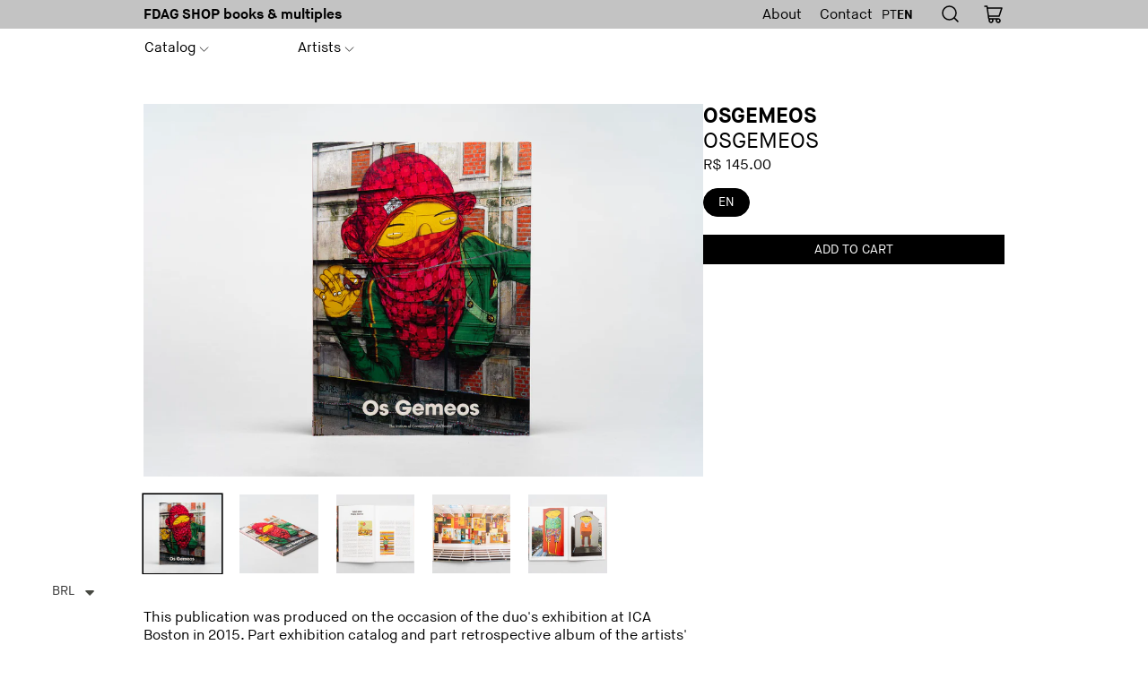

--- FILE ---
content_type: text/html; charset=utf-8
request_url: https://shop.fdag.com.br/en/products/osgemeos
body_size: 28746
content:
<!doctype html>
<html class="no-js" lang="en">
  <head>
    <meta charset="utf-8">
    <meta http-equiv="X-UA-Compatible" content="IE=edge">
    <meta name="viewport" content="width=device-width,initial-scale=1">
    <meta name="theme-color" content="">
    <link rel="canonical" href="https://shop.fdag.com.br/en/products/osgemeos">
    <link rel="preconnect" href="https://cdn.shopify.com" crossorigin><link rel="icon" type="image/png" href="//shop.fdag.com.br/cdn/shop/files/FDA_logo_quadrado_2.png?crop=center&height=32&v=1682536277&width=32"><title>
      OSGEMEOS
 &ndash; FDAG livros e múltiplos</title>

    
      <meta name="description" content="This publication was produced on the occasion of the duo&#39;s exhibition at ICA Boston in 2015. Part exhibition catalog and part retrospective album of the artists&#39; public works, the book was organized by Pedro Alonzo, curator of the show, who also wrote a critical essay.">
    

    

<meta property="og:site_name" content="FDAG livros e múltiplos">
<meta property="og:url" content="https://shop.fdag.com.br/en/products/osgemeos">
<meta property="og:title" content="OSGEMEOS">
<meta property="og:type" content="product">
<meta property="og:description" content="This publication was produced on the occasion of the duo&#39;s exhibition at ICA Boston in 2015. Part exhibition catalog and part retrospective album of the artists&#39; public works, the book was organized by Pedro Alonzo, curator of the show, who also wrote a critical essay."><meta property="og:image" content="http://shop.fdag.com.br/cdn/shop/files/OG_OSGEMEOS_ICABoston_2012_PhEduardoOrtega_DDM1.jpg?v=1682446869">
  <meta property="og:image:secure_url" content="https://shop.fdag.com.br/cdn/shop/files/OG_OSGEMEOS_ICABoston_2012_PhEduardoOrtega_DDM1.jpg?v=1682446869">
  <meta property="og:image:width" content="4000">
  <meta property="og:image:height" content="2668"><meta property="og:price:amount" content="145.00">
  <meta property="og:price:currency" content="BRL"><meta name="twitter:card" content="summary_large_image">
<meta name="twitter:title" content="OSGEMEOS">
<meta name="twitter:description" content="This publication was produced on the occasion of the duo&#39;s exhibition at ICA Boston in 2015. Part exhibition catalog and part retrospective album of the artists&#39; public works, the book was organized by Pedro Alonzo, curator of the show, who also wrote a critical essay.">


    <script src="//shop.fdag.com.br/cdn/shop/t/1/assets/constants.js?v=165488195745554878101676317538" defer="defer"></script>
    <script src="//shop.fdag.com.br/cdn/shop/t/1/assets/pubsub.js?v=2921868252632587581676317580" defer="defer"></script>
    <script src="//shop.fdag.com.br/cdn/shop/t/1/assets/global.js?v=59779566989467453991684964820" defer="defer"></script>
    <script>window.performance && window.performance.mark && window.performance.mark('shopify.content_for_header.start');</script><meta id="shopify-digital-wallet" name="shopify-digital-wallet" content="/71904690473/digital_wallets/dialog">
<meta name="shopify-checkout-api-token" content="a8c0e9aa4a32e398caa75cde34319f33">
<meta id="in-context-paypal-metadata" data-shop-id="71904690473" data-venmo-supported="false" data-environment="production" data-locale="en_US" data-paypal-v4="true" data-currency="BRL">
<link rel="alternate" hreflang="x-default" href="https://shop.fdag.com.br/products/osgemeos">
<link rel="alternate" hreflang="pt" href="https://shop.fdag.com.br/products/osgemeos">
<link rel="alternate" hreflang="en" href="https://shop.fdag.com.br/en/products/osgemeos">
<link rel="alternate" type="application/json+oembed" href="https://shop.fdag.com.br/en/products/osgemeos.oembed">
<script async="async" src="/checkouts/internal/preloads.js?locale=en-BR"></script>
<script id="apple-pay-shop-capabilities" type="application/json">{"shopId":71904690473,"countryCode":"BR","currencyCode":"BRL","merchantCapabilities":["supports3DS"],"merchantId":"gid:\/\/shopify\/Shop\/71904690473","merchantName":"FDAG livros e múltiplos","requiredBillingContactFields":["postalAddress","email"],"requiredShippingContactFields":["postalAddress","email"],"shippingType":"shipping","supportedNetworks":["visa","masterCard","amex"],"total":{"type":"pending","label":"FDAG livros e múltiplos","amount":"1.00"},"shopifyPaymentsEnabled":false,"supportsSubscriptions":false}</script>
<script id="shopify-features" type="application/json">{"accessToken":"a8c0e9aa4a32e398caa75cde34319f33","betas":["rich-media-storefront-analytics"],"domain":"shop.fdag.com.br","predictiveSearch":true,"shopId":71904690473,"locale":"en"}</script>
<script>var Shopify = Shopify || {};
Shopify.shop = "fortes-daloia-gabriel.myshopify.com";
Shopify.locale = "en";
Shopify.currency = {"active":"BRL","rate":"1.0"};
Shopify.country = "BR";
Shopify.theme = {"name":"FDAG","id":143770714409,"schema_name":"Dawn","schema_version":"8.0.0","theme_store_id":887,"role":"main"};
Shopify.theme.handle = "null";
Shopify.theme.style = {"id":null,"handle":null};
Shopify.cdnHost = "shop.fdag.com.br/cdn";
Shopify.routes = Shopify.routes || {};
Shopify.routes.root = "/en/";</script>
<script type="module">!function(o){(o.Shopify=o.Shopify||{}).modules=!0}(window);</script>
<script>!function(o){function n(){var o=[];function n(){o.push(Array.prototype.slice.apply(arguments))}return n.q=o,n}var t=o.Shopify=o.Shopify||{};t.loadFeatures=n(),t.autoloadFeatures=n()}(window);</script>
<script id="shop-js-analytics" type="application/json">{"pageType":"product"}</script>
<script defer="defer" async type="module" src="//shop.fdag.com.br/cdn/shopifycloud/shop-js/modules/v2/client.init-shop-cart-sync_WVOgQShq.en.esm.js"></script>
<script defer="defer" async type="module" src="//shop.fdag.com.br/cdn/shopifycloud/shop-js/modules/v2/chunk.common_C_13GLB1.esm.js"></script>
<script defer="defer" async type="module" src="//shop.fdag.com.br/cdn/shopifycloud/shop-js/modules/v2/chunk.modal_CLfMGd0m.esm.js"></script>
<script type="module">
  await import("//shop.fdag.com.br/cdn/shopifycloud/shop-js/modules/v2/client.init-shop-cart-sync_WVOgQShq.en.esm.js");
await import("//shop.fdag.com.br/cdn/shopifycloud/shop-js/modules/v2/chunk.common_C_13GLB1.esm.js");
await import("//shop.fdag.com.br/cdn/shopifycloud/shop-js/modules/v2/chunk.modal_CLfMGd0m.esm.js");

  window.Shopify.SignInWithShop?.initShopCartSync?.({"fedCMEnabled":true,"windoidEnabled":true});

</script>
<script>(function() {
  var isLoaded = false;
  function asyncLoad() {
    if (isLoaded) return;
    isLoaded = true;
    var urls = ["https:\/\/cdn.shopify.com\/s\/files\/1\/0449\/2568\/1820\/t\/4\/assets\/booster_currency.js?v=1624978055\u0026shop=fortes-daloia-gabriel.myshopify.com","https:\/\/cdn.shopify.com\/s\/files\/1\/0449\/2568\/1820\/t\/4\/assets\/booster_currency.js?v=1624978055\u0026shop=fortes-daloia-gabriel.myshopify.com"];
    for (var i = 0; i < urls.length; i++) {
      var s = document.createElement('script');
      s.type = 'text/javascript';
      s.async = true;
      s.src = urls[i];
      var x = document.getElementsByTagName('script')[0];
      x.parentNode.insertBefore(s, x);
    }
  };
  if(window.attachEvent) {
    window.attachEvent('onload', asyncLoad);
  } else {
    window.addEventListener('load', asyncLoad, false);
  }
})();</script>
<script id="__st">var __st={"a":71904690473,"offset":-10800,"reqid":"48cea955-5e93-443b-8157-6c8c07432978-1769560211","pageurl":"shop.fdag.com.br\/en\/products\/osgemeos","u":"bfda4895192b","p":"product","rtyp":"product","rid":8176571810089};</script>
<script>window.ShopifyPaypalV4VisibilityTracking = true;</script>
<script id="captcha-bootstrap">!function(){'use strict';const t='contact',e='account',n='new_comment',o=[[t,t],['blogs',n],['comments',n],[t,'customer']],c=[[e,'customer_login'],[e,'guest_login'],[e,'recover_customer_password'],[e,'create_customer']],r=t=>t.map((([t,e])=>`form[action*='/${t}']:not([data-nocaptcha='true']) input[name='form_type'][value='${e}']`)).join(','),a=t=>()=>t?[...document.querySelectorAll(t)].map((t=>t.form)):[];function s(){const t=[...o],e=r(t);return a(e)}const i='password',u='form_key',d=['recaptcha-v3-token','g-recaptcha-response','h-captcha-response',i],f=()=>{try{return window.sessionStorage}catch{return}},m='__shopify_v',_=t=>t.elements[u];function p(t,e,n=!1){try{const o=window.sessionStorage,c=JSON.parse(o.getItem(e)),{data:r}=function(t){const{data:e,action:n}=t;return t[m]||n?{data:e,action:n}:{data:t,action:n}}(c);for(const[e,n]of Object.entries(r))t.elements[e]&&(t.elements[e].value=n);n&&o.removeItem(e)}catch(o){console.error('form repopulation failed',{error:o})}}const l='form_type',E='cptcha';function T(t){t.dataset[E]=!0}const w=window,h=w.document,L='Shopify',v='ce_forms',y='captcha';let A=!1;((t,e)=>{const n=(g='f06e6c50-85a8-45c8-87d0-21a2b65856fe',I='https://cdn.shopify.com/shopifycloud/storefront-forms-hcaptcha/ce_storefront_forms_captcha_hcaptcha.v1.5.2.iife.js',D={infoText:'Protected by hCaptcha',privacyText:'Privacy',termsText:'Terms'},(t,e,n)=>{const o=w[L][v],c=o.bindForm;if(c)return c(t,g,e,D).then(n);var r;o.q.push([[t,g,e,D],n]),r=I,A||(h.body.append(Object.assign(h.createElement('script'),{id:'captcha-provider',async:!0,src:r})),A=!0)});var g,I,D;w[L]=w[L]||{},w[L][v]=w[L][v]||{},w[L][v].q=[],w[L][y]=w[L][y]||{},w[L][y].protect=function(t,e){n(t,void 0,e),T(t)},Object.freeze(w[L][y]),function(t,e,n,w,h,L){const[v,y,A,g]=function(t,e,n){const i=e?o:[],u=t?c:[],d=[...i,...u],f=r(d),m=r(i),_=r(d.filter((([t,e])=>n.includes(e))));return[a(f),a(m),a(_),s()]}(w,h,L),I=t=>{const e=t.target;return e instanceof HTMLFormElement?e:e&&e.form},D=t=>v().includes(t);t.addEventListener('submit',(t=>{const e=I(t);if(!e)return;const n=D(e)&&!e.dataset.hcaptchaBound&&!e.dataset.recaptchaBound,o=_(e),c=g().includes(e)&&(!o||!o.value);(n||c)&&t.preventDefault(),c&&!n&&(function(t){try{if(!f())return;!function(t){const e=f();if(!e)return;const n=_(t);if(!n)return;const o=n.value;o&&e.removeItem(o)}(t);const e=Array.from(Array(32),(()=>Math.random().toString(36)[2])).join('');!function(t,e){_(t)||t.append(Object.assign(document.createElement('input'),{type:'hidden',name:u})),t.elements[u].value=e}(t,e),function(t,e){const n=f();if(!n)return;const o=[...t.querySelectorAll(`input[type='${i}']`)].map((({name:t})=>t)),c=[...d,...o],r={};for(const[a,s]of new FormData(t).entries())c.includes(a)||(r[a]=s);n.setItem(e,JSON.stringify({[m]:1,action:t.action,data:r}))}(t,e)}catch(e){console.error('failed to persist form',e)}}(e),e.submit())}));const S=(t,e)=>{t&&!t.dataset[E]&&(n(t,e.some((e=>e===t))),T(t))};for(const o of['focusin','change'])t.addEventListener(o,(t=>{const e=I(t);D(e)&&S(e,y())}));const B=e.get('form_key'),M=e.get(l),P=B&&M;t.addEventListener('DOMContentLoaded',(()=>{const t=y();if(P)for(const e of t)e.elements[l].value===M&&p(e,B);[...new Set([...A(),...v().filter((t=>'true'===t.dataset.shopifyCaptcha))])].forEach((e=>S(e,t)))}))}(h,new URLSearchParams(w.location.search),n,t,e,['guest_login'])})(!0,!0)}();</script>
<script integrity="sha256-4kQ18oKyAcykRKYeNunJcIwy7WH5gtpwJnB7kiuLZ1E=" data-source-attribution="shopify.loadfeatures" defer="defer" src="//shop.fdag.com.br/cdn/shopifycloud/storefront/assets/storefront/load_feature-a0a9edcb.js" crossorigin="anonymous"></script>
<script data-source-attribution="shopify.dynamic_checkout.dynamic.init">var Shopify=Shopify||{};Shopify.PaymentButton=Shopify.PaymentButton||{isStorefrontPortableWallets:!0,init:function(){window.Shopify.PaymentButton.init=function(){};var t=document.createElement("script");t.src="https://shop.fdag.com.br/cdn/shopifycloud/portable-wallets/latest/portable-wallets.en.js",t.type="module",document.head.appendChild(t)}};
</script>
<script data-source-attribution="shopify.dynamic_checkout.buyer_consent">
  function portableWalletsHideBuyerConsent(e){var t=document.getElementById("shopify-buyer-consent"),n=document.getElementById("shopify-subscription-policy-button");t&&n&&(t.classList.add("hidden"),t.setAttribute("aria-hidden","true"),n.removeEventListener("click",e))}function portableWalletsShowBuyerConsent(e){var t=document.getElementById("shopify-buyer-consent"),n=document.getElementById("shopify-subscription-policy-button");t&&n&&(t.classList.remove("hidden"),t.removeAttribute("aria-hidden"),n.addEventListener("click",e))}window.Shopify?.PaymentButton&&(window.Shopify.PaymentButton.hideBuyerConsent=portableWalletsHideBuyerConsent,window.Shopify.PaymentButton.showBuyerConsent=portableWalletsShowBuyerConsent);
</script>
<script data-source-attribution="shopify.dynamic_checkout.cart.bootstrap">document.addEventListener("DOMContentLoaded",(function(){function t(){return document.querySelector("shopify-accelerated-checkout-cart, shopify-accelerated-checkout")}if(t())Shopify.PaymentButton.init();else{new MutationObserver((function(e,n){t()&&(Shopify.PaymentButton.init(),n.disconnect())})).observe(document.body,{childList:!0,subtree:!0})}}));
</script>
<link id="shopify-accelerated-checkout-styles" rel="stylesheet" media="screen" href="https://shop.fdag.com.br/cdn/shopifycloud/portable-wallets/latest/accelerated-checkout-backwards-compat.css" crossorigin="anonymous">
<style id="shopify-accelerated-checkout-cart">
        #shopify-buyer-consent {
  margin-top: 1em;
  display: inline-block;
  width: 100%;
}

#shopify-buyer-consent.hidden {
  display: none;
}

#shopify-subscription-policy-button {
  background: none;
  border: none;
  padding: 0;
  text-decoration: underline;
  font-size: inherit;
  cursor: pointer;
}

#shopify-subscription-policy-button::before {
  box-shadow: none;
}

      </style>
<script id="sections-script" data-sections="header,footer" defer="defer" src="//shop.fdag.com.br/cdn/shop/t/1/compiled_assets/scripts.js?v=6733"></script>
<script>window.performance && window.performance.mark && window.performance.mark('shopify.content_for_header.end');</script>


    <style data-shopify>
      
      
      
      
      

      :root {
        --font-body-family: "system_ui", -apple-system, 'Segoe UI', Roboto, 'Helvetica Neue', 'Noto Sans', 'Liberation Sans', Arial, sans-serif, 'Apple Color Emoji', 'Segoe UI Emoji', 'Segoe UI Symbol', 'Noto Color Emoji';
        --font-body-style: normal;
        --font-body-weight: 400;
        --font-body-weight-bold: 700;

        --font-heading-family: "system_ui", -apple-system, 'Segoe UI', Roboto, 'Helvetica Neue', 'Noto Sans', 'Liberation Sans', Arial, sans-serif, 'Apple Color Emoji', 'Segoe UI Emoji', 'Segoe UI Symbol', 'Noto Color Emoji';
        --font-heading-style: normal;
        --font-heading-weight: 400;

        --font-body-scale: 1.0;
        --font-heading-scale: 1.0;

        --color-base-text: 0, 0, 0;
        --color-shadow: 0, 0, 0;
        --color-base-background-1: 255, 255, 255;
        --color-base-background-2: 246, 246, 246;
        --color-base-solid-button-labels: 0, 0, 0;
        --color-base-outline-button-labels: 0, 0, 0;
        --color-base-accent-1: 246, 246, 246;
        --color-base-accent-2: 246, 246, 246;
        --payment-terms-background-color: #ffffff;

        --gradient-base-background-1: #ffffff;
        --gradient-base-background-2: #f6f6f6;
        --gradient-base-accent-1: #f6f6f6;
        --gradient-base-accent-2: #f6f6f6;

        --media-padding: px;
        --media-border-opacity: 0.0;
        --media-border-width: 0px;
        --media-radius: 0px;
        --media-shadow-opacity: 0.0;
        --media-shadow-horizontal-offset: 0px;
        --media-shadow-vertical-offset: 0px;
        --media-shadow-blur-radius: 0px;
        --media-shadow-visible: 0;

        --page-width: 100rem;
        --page-width-larger-desktops: 120rem;
        --page-width-margin: 0rem;

        --product-card-image-padding: 0.0rem;
        --product-card-corner-radius: 0.0rem;
        --product-card-text-alignment: left;
        --product-card-border-width: 0.0rem;
        --product-card-border-opacity: 0.1;
        --product-card-shadow-opacity: 0.0;
        --product-card-shadow-visible: 0;
        --product-card-shadow-horizontal-offset: 0.0rem;
        --product-card-shadow-vertical-offset: 0.4rem;
        --product-card-shadow-blur-radius: 0.5rem;

        --collection-card-image-padding: 0.0rem;
        --collection-card-corner-radius: 0.0rem;
        --collection-card-text-alignment: left;
        --collection-card-border-width: 0.0rem;
        --collection-card-border-opacity: 0.1;
        --collection-card-shadow-opacity: 0.0;
        --collection-card-shadow-visible: 0;
        --collection-card-shadow-horizontal-offset: 0.0rem;
        --collection-card-shadow-vertical-offset: 0.4rem;
        --collection-card-shadow-blur-radius: 0.5rem;

        --blog-card-image-padding: 0.0rem;
        --blog-card-corner-radius: 0.0rem;
        --blog-card-text-alignment: left;
        --blog-card-border-width: 0.0rem;
        --blog-card-border-opacity: 0.1;
        --blog-card-shadow-opacity: 0.0;
        --blog-card-shadow-visible: 0;
        --blog-card-shadow-horizontal-offset: 0.0rem;
        --blog-card-shadow-vertical-offset: 0.4rem;
        --blog-card-shadow-blur-radius: 0.5rem;

        --badge-corner-radius: 4.0rem;

        --popup-border-width: 1px;
        --popup-border-opacity: 0.1;
        --popup-corner-radius: 0px;
        --popup-shadow-opacity: 0.0;
        --popup-shadow-horizontal-offset: 0px;
        --popup-shadow-vertical-offset: 4px;
        --popup-shadow-blur-radius: 5px;

        --drawer-border-width: 1px;
        --drawer-border-opacity: 0.1;
        --drawer-shadow-opacity: 0.0;
        --drawer-shadow-horizontal-offset: 0px;
        --drawer-shadow-vertical-offset: 4px;
        --drawer-shadow-blur-radius: 5px;

        --spacing-sections-desktop: 0px;
        --spacing-sections-mobile: 0px;

        --grid-desktop-vertical-spacing: 20px;
        --grid-desktop-horizontal-spacing: 20px;
        --grid-mobile-vertical-spacing: 20px;
        --grid-mobile-horizontal-spacing: 20px;

        --text-boxes-border-opacity: 0.1;
        --text-boxes-border-width: 0px;
        --text-boxes-radius: 0px;
        --text-boxes-shadow-opacity: 0.0;
        --text-boxes-shadow-visible: 0;
        --text-boxes-shadow-horizontal-offset: 0px;
        --text-boxes-shadow-vertical-offset: 4px;
        --text-boxes-shadow-blur-radius: 5px;

        --buttons-radius: 0px;
        --buttons-radius-outset: 0px;
        --buttons-border-width: 1px;
        --buttons-border-opacity: 1.0;
        --buttons-shadow-opacity: 0.0;
        --buttons-shadow-visible: 0;
        --buttons-shadow-horizontal-offset: 0px;
        --buttons-shadow-vertical-offset: 4px;
        --buttons-shadow-blur-radius: 5px;
        --buttons-border-offset: 0px;

        --inputs-radius: 0px;
        --inputs-border-width: 0px;
        --inputs-border-opacity: 1.0;
        --inputs-shadow-opacity: 0.0;
        --inputs-shadow-horizontal-offset: 0px;
        --inputs-margin-offset: 0px;
        --inputs-shadow-vertical-offset: 0px;
        --inputs-shadow-blur-radius: 0px;
        --inputs-radius-outset: 0px;

        --variant-pills-radius: 40px;
        --variant-pills-border-width: 1px;
        --variant-pills-border-opacity: 0.55;
        --variant-pills-shadow-opacity: 0.0;
        --variant-pills-shadow-horizontal-offset: 0px;
        --variant-pills-shadow-vertical-offset: 4px;
        --variant-pills-shadow-blur-radius: 5px;
      }

      /* FDAG */
      :root {
        --gutter: 10px;
      }

      *,
      *::before,
      *::after {
        box-sizing: inherit;
      }

      html {
        box-sizing: border-box;
        font-size: calc(var(--font-body-scale) * 62.5%);
        height: 100%;
      }

      body {
        display: grid;
        grid-template-rows: auto auto 1fr auto;
        grid-template-columns: 100%;
        min-height: 100%;
        margin: 0;
        font-size: 1.5rem;
        letter-spacing: 0.06rem;
        line-height: calc(1 + 0.8 / var(--font-body-scale));
        font-family: var(--font-body-family);
        font-style: var(--font-body-style);
        font-weight: var(--font-body-weight);
      }

      @media screen and (min-width: 750px) {
        body {
          font-size: 1.6rem;
        }
      }
    </style>

    <link href="//shop.fdag.com.br/cdn/shop/t/1/assets/base.css?v=831047894957930821676317578" rel="stylesheet" type="text/css" media="all" />
<link rel="stylesheet" href="//shop.fdag.com.br/cdn/shop/t/1/assets/component-predictive-search.css?v=85913294783299393391676317552" media="print" onload="this.media='all'"><script>document.documentElement.className = document.documentElement.className.replace('no-js', 'js');
    if (Shopify.designMode) {
      document.documentElement.classList.add('shopify-design-mode');
    }
    </script>

    <link href="//shop.fdag.com.br/cdn/shop/t/1/assets/fdag.css?v=32551120139573268091701433617" rel="stylesheet" type="text/css" media="all" />
  
<!-- BEGIN app block: shopify://apps/redirector/blocks/RedirectorCode/397de5e4-ce1b-4e59-a6b8-acd2d467aa54 -->
<script type="text/javascript" id="redirector">
  var m4u_redirects = {"64776d896f4e3":"{\"type\":\"redirect\",\"origin_url\":\"\\\/\",\"locale\":\"*\",\"countries\":[\"AF\",\"AL\",\"DZ\",\"AS\",\"AD\",\"AI\",\"AQ\",\"AG\",\"AR\",\"AM\",\"AW\",\"AU\",\"AT\",\"AZ\",\"BS\",\"BH\",\"BD\",\"BB\",\"BY\",\"BE\",\"BZ\",\"BJ\",\"BM\",\"BT\",\"BO\",\"BA\",\"BW\",\"BV\",\"IO\",\"BN\",\"BG\",\"BF\",\"BI\",\"KH\",\"CM\",\"CA\",\"CV\",\"KY\",\"CF\",\"TD\",\"CL\",\"CN\",\"CX\",\"CC\",\"CO\",\"KM\",\"CG\",\"CD\",\"CK\",\"CR\",\"CI\",\"HR\",\"CU\",\"CY\",\"CZ\",\"DK\",\"DJ\",\"DM\",\"DO\",\"EC\",\"EG\",\"SV\",\"GQ\",\"ER\",\"EE\",\"ET\",\"FK\",\"FO\",\"FJ\",\"FI\",\"FR\",\"GF\",\"PF\",\"TF\",\"GA\",\"GM\",\"GE\",\"DE\",\"GH\",\"GI\",\"GR\",\"GL\",\"GD\",\"GP\",\"GU\",\"GT\",\"GN\",\"GW\",\"GY\",\"HT\",\"HM\",\"VA\",\"HN\",\"HK\",\"HU\",\"IS\",\"IN\",\"ID\",\"IR\",\"IQ\",\"IE\",\"IL\",\"IT\",\"JM\",\"JP\",\"JO\",\"KZ\",\"KE\",\"KI\",\"KP\",\"KR\",\"KW\",\"KG\",\"LA\",\"LV\",\"LB\",\"LS\",\"LR\",\"LY\",\"LI\",\"LT\",\"LU\",\"MO\",\"MK\",\"MG\",\"MW\",\"MY\",\"MV\",\"ML\",\"MT\",\"MH\",\"MQ\",\"MR\",\"MU\",\"YT\",\"MX\",\"FM\",\"MD\",\"MC\",\"MN\",\"MS\",\"MA\",\"MZ\",\"MM\",\"NA\",\"NR\",\"NP\",\"NL\",\"AN\",\"NC\",\"NZ\",\"NI\",\"NE\",\"NG\",\"NU\",\"NF\",\"MP\",\"NO\",\"OM\",\"PK\",\"PW\",\"PS\",\"PA\",\"PG\",\"PY\",\"PE\",\"PH\",\"PN\",\"PL\",\"PR\",\"QA\",\"RE\",\"RO\",\"RU\",\"RW\",\"SH\",\"KN\",\"LC\",\"PM\",\"VC\",\"WS\",\"SM\",\"ST\",\"SA\",\"SN\",\"CS\",\"SC\",\"SL\",\"SG\",\"SK\",\"SI\",\"SB\",\"SO\",\"ZA\",\"GS\",\"ES\",\"LK\",\"SD\",\"SR\",\"SJ\",\"SZ\",\"SE\",\"CH\",\"SY\",\"TW\",\"TJ\",\"TZ\",\"TH\",\"TL\",\"TG\",\"TK\",\"TO\",\"TT\",\"TN\",\"TR\",\"TM\",\"TC\",\"TV\",\"UG\",\"UA\",\"AE\",\"GB\",\"US\",\"UM\",\"UY\",\"UZ\",\"VU\",\"VE\",\"VN\",\"VG\",\"VI\",\"WF\",\"EH\",\"YE\",\"ZM\",\"ZW\",\"RS\",\"ME\"],\"execution\":\"1\",\"url_type\":\"shop_url\",\"target_url\":\"\\\/en\"}"};
    var m4u_debug = null;
</script>
<script async src="//www.modules4u.biz/shopify/redirector/js/ip.js.php?shop=fortes-daloia-gabriel.myshopify.com&"></script>


<!-- END app block --><script src="https://cdn.shopify.com/extensions/a9a32278-85fd-435d-a2e4-15afbc801656/nova-multi-currency-converter-1/assets/nova-cur-app-embed.js" type="text/javascript" defer="defer"></script>
<link href="https://cdn.shopify.com/extensions/a9a32278-85fd-435d-a2e4-15afbc801656/nova-multi-currency-converter-1/assets/nova-cur.css" rel="stylesheet" type="text/css" media="all">
<link href="https://monorail-edge.shopifysvc.com" rel="dns-prefetch">
<script>(function(){if ("sendBeacon" in navigator && "performance" in window) {try {var session_token_from_headers = performance.getEntriesByType('navigation')[0].serverTiming.find(x => x.name == '_s').description;} catch {var session_token_from_headers = undefined;}var session_cookie_matches = document.cookie.match(/_shopify_s=([^;]*)/);var session_token_from_cookie = session_cookie_matches && session_cookie_matches.length === 2 ? session_cookie_matches[1] : "";var session_token = session_token_from_headers || session_token_from_cookie || "";function handle_abandonment_event(e) {var entries = performance.getEntries().filter(function(entry) {return /monorail-edge.shopifysvc.com/.test(entry.name);});if (!window.abandonment_tracked && entries.length === 0) {window.abandonment_tracked = true;var currentMs = Date.now();var navigation_start = performance.timing.navigationStart;var payload = {shop_id: 71904690473,url: window.location.href,navigation_start,duration: currentMs - navigation_start,session_token,page_type: "product"};window.navigator.sendBeacon("https://monorail-edge.shopifysvc.com/v1/produce", JSON.stringify({schema_id: "online_store_buyer_site_abandonment/1.1",payload: payload,metadata: {event_created_at_ms: currentMs,event_sent_at_ms: currentMs}}));}}window.addEventListener('pagehide', handle_abandonment_event);}}());</script>
<script id="web-pixels-manager-setup">(function e(e,d,r,n,o){if(void 0===o&&(o={}),!Boolean(null===(a=null===(i=window.Shopify)||void 0===i?void 0:i.analytics)||void 0===a?void 0:a.replayQueue)){var i,a;window.Shopify=window.Shopify||{};var t=window.Shopify;t.analytics=t.analytics||{};var s=t.analytics;s.replayQueue=[],s.publish=function(e,d,r){return s.replayQueue.push([e,d,r]),!0};try{self.performance.mark("wpm:start")}catch(e){}var l=function(){var e={modern:/Edge?\/(1{2}[4-9]|1[2-9]\d|[2-9]\d{2}|\d{4,})\.\d+(\.\d+|)|Firefox\/(1{2}[4-9]|1[2-9]\d|[2-9]\d{2}|\d{4,})\.\d+(\.\d+|)|Chrom(ium|e)\/(9{2}|\d{3,})\.\d+(\.\d+|)|(Maci|X1{2}).+ Version\/(15\.\d+|(1[6-9]|[2-9]\d|\d{3,})\.\d+)([,.]\d+|)( \(\w+\)|)( Mobile\/\w+|) Safari\/|Chrome.+OPR\/(9{2}|\d{3,})\.\d+\.\d+|(CPU[ +]OS|iPhone[ +]OS|CPU[ +]iPhone|CPU IPhone OS|CPU iPad OS)[ +]+(15[._]\d+|(1[6-9]|[2-9]\d|\d{3,})[._]\d+)([._]\d+|)|Android:?[ /-](13[3-9]|1[4-9]\d|[2-9]\d{2}|\d{4,})(\.\d+|)(\.\d+|)|Android.+Firefox\/(13[5-9]|1[4-9]\d|[2-9]\d{2}|\d{4,})\.\d+(\.\d+|)|Android.+Chrom(ium|e)\/(13[3-9]|1[4-9]\d|[2-9]\d{2}|\d{4,})\.\d+(\.\d+|)|SamsungBrowser\/([2-9]\d|\d{3,})\.\d+/,legacy:/Edge?\/(1[6-9]|[2-9]\d|\d{3,})\.\d+(\.\d+|)|Firefox\/(5[4-9]|[6-9]\d|\d{3,})\.\d+(\.\d+|)|Chrom(ium|e)\/(5[1-9]|[6-9]\d|\d{3,})\.\d+(\.\d+|)([\d.]+$|.*Safari\/(?![\d.]+ Edge\/[\d.]+$))|(Maci|X1{2}).+ Version\/(10\.\d+|(1[1-9]|[2-9]\d|\d{3,})\.\d+)([,.]\d+|)( \(\w+\)|)( Mobile\/\w+|) Safari\/|Chrome.+OPR\/(3[89]|[4-9]\d|\d{3,})\.\d+\.\d+|(CPU[ +]OS|iPhone[ +]OS|CPU[ +]iPhone|CPU IPhone OS|CPU iPad OS)[ +]+(10[._]\d+|(1[1-9]|[2-9]\d|\d{3,})[._]\d+)([._]\d+|)|Android:?[ /-](13[3-9]|1[4-9]\d|[2-9]\d{2}|\d{4,})(\.\d+|)(\.\d+|)|Mobile Safari.+OPR\/([89]\d|\d{3,})\.\d+\.\d+|Android.+Firefox\/(13[5-9]|1[4-9]\d|[2-9]\d{2}|\d{4,})\.\d+(\.\d+|)|Android.+Chrom(ium|e)\/(13[3-9]|1[4-9]\d|[2-9]\d{2}|\d{4,})\.\d+(\.\d+|)|Android.+(UC? ?Browser|UCWEB|U3)[ /]?(15\.([5-9]|\d{2,})|(1[6-9]|[2-9]\d|\d{3,})\.\d+)\.\d+|SamsungBrowser\/(5\.\d+|([6-9]|\d{2,})\.\d+)|Android.+MQ{2}Browser\/(14(\.(9|\d{2,})|)|(1[5-9]|[2-9]\d|\d{3,})(\.\d+|))(\.\d+|)|K[Aa][Ii]OS\/(3\.\d+|([4-9]|\d{2,})\.\d+)(\.\d+|)/},d=e.modern,r=e.legacy,n=navigator.userAgent;return n.match(d)?"modern":n.match(r)?"legacy":"unknown"}(),u="modern"===l?"modern":"legacy",c=(null!=n?n:{modern:"",legacy:""})[u],f=function(e){return[e.baseUrl,"/wpm","/b",e.hashVersion,"modern"===e.buildTarget?"m":"l",".js"].join("")}({baseUrl:d,hashVersion:r,buildTarget:u}),m=function(e){var d=e.version,r=e.bundleTarget,n=e.surface,o=e.pageUrl,i=e.monorailEndpoint;return{emit:function(e){var a=e.status,t=e.errorMsg,s=(new Date).getTime(),l=JSON.stringify({metadata:{event_sent_at_ms:s},events:[{schema_id:"web_pixels_manager_load/3.1",payload:{version:d,bundle_target:r,page_url:o,status:a,surface:n,error_msg:t},metadata:{event_created_at_ms:s}}]});if(!i)return console&&console.warn&&console.warn("[Web Pixels Manager] No Monorail endpoint provided, skipping logging."),!1;try{return self.navigator.sendBeacon.bind(self.navigator)(i,l)}catch(e){}var u=new XMLHttpRequest;try{return u.open("POST",i,!0),u.setRequestHeader("Content-Type","text/plain"),u.send(l),!0}catch(e){return console&&console.warn&&console.warn("[Web Pixels Manager] Got an unhandled error while logging to Monorail."),!1}}}}({version:r,bundleTarget:l,surface:e.surface,pageUrl:self.location.href,monorailEndpoint:e.monorailEndpoint});try{o.browserTarget=l,function(e){var d=e.src,r=e.async,n=void 0===r||r,o=e.onload,i=e.onerror,a=e.sri,t=e.scriptDataAttributes,s=void 0===t?{}:t,l=document.createElement("script"),u=document.querySelector("head"),c=document.querySelector("body");if(l.async=n,l.src=d,a&&(l.integrity=a,l.crossOrigin="anonymous"),s)for(var f in s)if(Object.prototype.hasOwnProperty.call(s,f))try{l.dataset[f]=s[f]}catch(e){}if(o&&l.addEventListener("load",o),i&&l.addEventListener("error",i),u)u.appendChild(l);else{if(!c)throw new Error("Did not find a head or body element to append the script");c.appendChild(l)}}({src:f,async:!0,onload:function(){if(!function(){var e,d;return Boolean(null===(d=null===(e=window.Shopify)||void 0===e?void 0:e.analytics)||void 0===d?void 0:d.initialized)}()){var d=window.webPixelsManager.init(e)||void 0;if(d){var r=window.Shopify.analytics;r.replayQueue.forEach((function(e){var r=e[0],n=e[1],o=e[2];d.publishCustomEvent(r,n,o)})),r.replayQueue=[],r.publish=d.publishCustomEvent,r.visitor=d.visitor,r.initialized=!0}}},onerror:function(){return m.emit({status:"failed",errorMsg:"".concat(f," has failed to load")})},sri:function(e){var d=/^sha384-[A-Za-z0-9+/=]+$/;return"string"==typeof e&&d.test(e)}(c)?c:"",scriptDataAttributes:o}),m.emit({status:"loading"})}catch(e){m.emit({status:"failed",errorMsg:(null==e?void 0:e.message)||"Unknown error"})}}})({shopId: 71904690473,storefrontBaseUrl: "https://shop.fdag.com.br",extensionsBaseUrl: "https://extensions.shopifycdn.com/cdn/shopifycloud/web-pixels-manager",monorailEndpoint: "https://monorail-edge.shopifysvc.com/unstable/produce_batch",surface: "storefront-renderer",enabledBetaFlags: ["2dca8a86"],webPixelsConfigList: [{"id":"802947369","configuration":"{\"config\":\"{\\\"pixel_id\\\":\\\"G-E8Q220PBEY\\\",\\\"gtag_events\\\":[{\\\"type\\\":\\\"purchase\\\",\\\"action_label\\\":\\\"G-E8Q220PBEY\\\"},{\\\"type\\\":\\\"page_view\\\",\\\"action_label\\\":\\\"G-E8Q220PBEY\\\"},{\\\"type\\\":\\\"view_item\\\",\\\"action_label\\\":\\\"G-E8Q220PBEY\\\"},{\\\"type\\\":\\\"search\\\",\\\"action_label\\\":\\\"G-E8Q220PBEY\\\"},{\\\"type\\\":\\\"add_to_cart\\\",\\\"action_label\\\":\\\"G-E8Q220PBEY\\\"},{\\\"type\\\":\\\"begin_checkout\\\",\\\"action_label\\\":\\\"G-E8Q220PBEY\\\"},{\\\"type\\\":\\\"add_payment_info\\\",\\\"action_label\\\":\\\"G-E8Q220PBEY\\\"}],\\\"enable_monitoring_mode\\\":false}\"}","eventPayloadVersion":"v1","runtimeContext":"OPEN","scriptVersion":"b2a88bafab3e21179ed38636efcd8a93","type":"APP","apiClientId":1780363,"privacyPurposes":[],"dataSharingAdjustments":{"protectedCustomerApprovalScopes":["read_customer_address","read_customer_email","read_customer_name","read_customer_personal_data","read_customer_phone"]}},{"id":"shopify-app-pixel","configuration":"{}","eventPayloadVersion":"v1","runtimeContext":"STRICT","scriptVersion":"0450","apiClientId":"shopify-pixel","type":"APP","privacyPurposes":["ANALYTICS","MARKETING"]},{"id":"shopify-custom-pixel","eventPayloadVersion":"v1","runtimeContext":"LAX","scriptVersion":"0450","apiClientId":"shopify-pixel","type":"CUSTOM","privacyPurposes":["ANALYTICS","MARKETING"]}],isMerchantRequest: false,initData: {"shop":{"name":"FDAG livros e múltiplos","paymentSettings":{"currencyCode":"BRL"},"myshopifyDomain":"fortes-daloia-gabriel.myshopify.com","countryCode":"BR","storefrontUrl":"https:\/\/shop.fdag.com.br\/en"},"customer":null,"cart":null,"checkout":null,"productVariants":[{"price":{"amount":145.0,"currencyCode":"BRL"},"product":{"title":"OSGEMEOS","vendor":"Fortes D’Aloia \u0026 Gabriel","id":"8176571810089","untranslatedTitle":"OSGEMEOS","url":"\/en\/products\/osgemeos","type":""},"id":"45028410163497","image":{"src":"\/\/shop.fdag.com.br\/cdn\/shop\/files\/OG_OSGEMEOS_ICABoston_2012_PhEduardoOrtega_DDM1.jpg?v=1682446869"},"sku":"978-1-58423-501-9","title":"EN","untranslatedTitle":"EN"}],"purchasingCompany":null},},"https://shop.fdag.com.br/cdn","fcfee988w5aeb613cpc8e4bc33m6693e112",{"modern":"","legacy":""},{"shopId":"71904690473","storefrontBaseUrl":"https:\/\/shop.fdag.com.br","extensionBaseUrl":"https:\/\/extensions.shopifycdn.com\/cdn\/shopifycloud\/web-pixels-manager","surface":"storefront-renderer","enabledBetaFlags":"[\"2dca8a86\"]","isMerchantRequest":"false","hashVersion":"fcfee988w5aeb613cpc8e4bc33m6693e112","publish":"custom","events":"[[\"page_viewed\",{}],[\"product_viewed\",{\"productVariant\":{\"price\":{\"amount\":145.0,\"currencyCode\":\"BRL\"},\"product\":{\"title\":\"OSGEMEOS\",\"vendor\":\"Fortes D’Aloia \u0026 Gabriel\",\"id\":\"8176571810089\",\"untranslatedTitle\":\"OSGEMEOS\",\"url\":\"\/en\/products\/osgemeos\",\"type\":\"\"},\"id\":\"45028410163497\",\"image\":{\"src\":\"\/\/shop.fdag.com.br\/cdn\/shop\/files\/OG_OSGEMEOS_ICABoston_2012_PhEduardoOrtega_DDM1.jpg?v=1682446869\"},\"sku\":\"978-1-58423-501-9\",\"title\":\"EN\",\"untranslatedTitle\":\"EN\"}}]]"});</script><script>
  window.ShopifyAnalytics = window.ShopifyAnalytics || {};
  window.ShopifyAnalytics.meta = window.ShopifyAnalytics.meta || {};
  window.ShopifyAnalytics.meta.currency = 'BRL';
  var meta = {"product":{"id":8176571810089,"gid":"gid:\/\/shopify\/Product\/8176571810089","vendor":"Fortes D’Aloia \u0026 Gabriel","type":"","handle":"osgemeos","variants":[{"id":45028410163497,"price":14500,"name":"OSGEMEOS - EN","public_title":"EN","sku":"978-1-58423-501-9"}],"remote":false},"page":{"pageType":"product","resourceType":"product","resourceId":8176571810089,"requestId":"48cea955-5e93-443b-8157-6c8c07432978-1769560211"}};
  for (var attr in meta) {
    window.ShopifyAnalytics.meta[attr] = meta[attr];
  }
</script>
<script class="analytics">
  (function () {
    var customDocumentWrite = function(content) {
      var jquery = null;

      if (window.jQuery) {
        jquery = window.jQuery;
      } else if (window.Checkout && window.Checkout.$) {
        jquery = window.Checkout.$;
      }

      if (jquery) {
        jquery('body').append(content);
      }
    };

    var hasLoggedConversion = function(token) {
      if (token) {
        return document.cookie.indexOf('loggedConversion=' + token) !== -1;
      }
      return false;
    }

    var setCookieIfConversion = function(token) {
      if (token) {
        var twoMonthsFromNow = new Date(Date.now());
        twoMonthsFromNow.setMonth(twoMonthsFromNow.getMonth() + 2);

        document.cookie = 'loggedConversion=' + token + '; expires=' + twoMonthsFromNow;
      }
    }

    var trekkie = window.ShopifyAnalytics.lib = window.trekkie = window.trekkie || [];
    if (trekkie.integrations) {
      return;
    }
    trekkie.methods = [
      'identify',
      'page',
      'ready',
      'track',
      'trackForm',
      'trackLink'
    ];
    trekkie.factory = function(method) {
      return function() {
        var args = Array.prototype.slice.call(arguments);
        args.unshift(method);
        trekkie.push(args);
        return trekkie;
      };
    };
    for (var i = 0; i < trekkie.methods.length; i++) {
      var key = trekkie.methods[i];
      trekkie[key] = trekkie.factory(key);
    }
    trekkie.load = function(config) {
      trekkie.config = config || {};
      trekkie.config.initialDocumentCookie = document.cookie;
      var first = document.getElementsByTagName('script')[0];
      var script = document.createElement('script');
      script.type = 'text/javascript';
      script.onerror = function(e) {
        var scriptFallback = document.createElement('script');
        scriptFallback.type = 'text/javascript';
        scriptFallback.onerror = function(error) {
                var Monorail = {
      produce: function produce(monorailDomain, schemaId, payload) {
        var currentMs = new Date().getTime();
        var event = {
          schema_id: schemaId,
          payload: payload,
          metadata: {
            event_created_at_ms: currentMs,
            event_sent_at_ms: currentMs
          }
        };
        return Monorail.sendRequest("https://" + monorailDomain + "/v1/produce", JSON.stringify(event));
      },
      sendRequest: function sendRequest(endpointUrl, payload) {
        // Try the sendBeacon API
        if (window && window.navigator && typeof window.navigator.sendBeacon === 'function' && typeof window.Blob === 'function' && !Monorail.isIos12()) {
          var blobData = new window.Blob([payload], {
            type: 'text/plain'
          });

          if (window.navigator.sendBeacon(endpointUrl, blobData)) {
            return true;
          } // sendBeacon was not successful

        } // XHR beacon

        var xhr = new XMLHttpRequest();

        try {
          xhr.open('POST', endpointUrl);
          xhr.setRequestHeader('Content-Type', 'text/plain');
          xhr.send(payload);
        } catch (e) {
          console.log(e);
        }

        return false;
      },
      isIos12: function isIos12() {
        return window.navigator.userAgent.lastIndexOf('iPhone; CPU iPhone OS 12_') !== -1 || window.navigator.userAgent.lastIndexOf('iPad; CPU OS 12_') !== -1;
      }
    };
    Monorail.produce('monorail-edge.shopifysvc.com',
      'trekkie_storefront_load_errors/1.1',
      {shop_id: 71904690473,
      theme_id: 143770714409,
      app_name: "storefront",
      context_url: window.location.href,
      source_url: "//shop.fdag.com.br/cdn/s/trekkie.storefront.a804e9514e4efded663580eddd6991fcc12b5451.min.js"});

        };
        scriptFallback.async = true;
        scriptFallback.src = '//shop.fdag.com.br/cdn/s/trekkie.storefront.a804e9514e4efded663580eddd6991fcc12b5451.min.js';
        first.parentNode.insertBefore(scriptFallback, first);
      };
      script.async = true;
      script.src = '//shop.fdag.com.br/cdn/s/trekkie.storefront.a804e9514e4efded663580eddd6991fcc12b5451.min.js';
      first.parentNode.insertBefore(script, first);
    };
    trekkie.load(
      {"Trekkie":{"appName":"storefront","development":false,"defaultAttributes":{"shopId":71904690473,"isMerchantRequest":null,"themeId":143770714409,"themeCityHash":"6695128930013468130","contentLanguage":"en","currency":"BRL","eventMetadataId":"a91ea7bb-1521-4b2a-99a3-1734dfba9fb2"},"isServerSideCookieWritingEnabled":true,"monorailRegion":"shop_domain","enabledBetaFlags":["65f19447","b5387b81"]},"Session Attribution":{},"S2S":{"facebookCapiEnabled":false,"source":"trekkie-storefront-renderer","apiClientId":580111}}
    );

    var loaded = false;
    trekkie.ready(function() {
      if (loaded) return;
      loaded = true;

      window.ShopifyAnalytics.lib = window.trekkie;

      var originalDocumentWrite = document.write;
      document.write = customDocumentWrite;
      try { window.ShopifyAnalytics.merchantGoogleAnalytics.call(this); } catch(error) {};
      document.write = originalDocumentWrite;

      window.ShopifyAnalytics.lib.page(null,{"pageType":"product","resourceType":"product","resourceId":8176571810089,"requestId":"48cea955-5e93-443b-8157-6c8c07432978-1769560211","shopifyEmitted":true});

      var match = window.location.pathname.match(/checkouts\/(.+)\/(thank_you|post_purchase)/)
      var token = match? match[1]: undefined;
      if (!hasLoggedConversion(token)) {
        setCookieIfConversion(token);
        window.ShopifyAnalytics.lib.track("Viewed Product",{"currency":"BRL","variantId":45028410163497,"productId":8176571810089,"productGid":"gid:\/\/shopify\/Product\/8176571810089","name":"OSGEMEOS - EN","price":"145.00","sku":"978-1-58423-501-9","brand":"Fortes D’Aloia \u0026 Gabriel","variant":"EN","category":"","nonInteraction":true,"remote":false},undefined,undefined,{"shopifyEmitted":true});
      window.ShopifyAnalytics.lib.track("monorail:\/\/trekkie_storefront_viewed_product\/1.1",{"currency":"BRL","variantId":45028410163497,"productId":8176571810089,"productGid":"gid:\/\/shopify\/Product\/8176571810089","name":"OSGEMEOS - EN","price":"145.00","sku":"978-1-58423-501-9","brand":"Fortes D’Aloia \u0026 Gabriel","variant":"EN","category":"","nonInteraction":true,"remote":false,"referer":"https:\/\/shop.fdag.com.br\/en\/products\/osgemeos"});
      }
    });


        var eventsListenerScript = document.createElement('script');
        eventsListenerScript.async = true;
        eventsListenerScript.src = "//shop.fdag.com.br/cdn/shopifycloud/storefront/assets/shop_events_listener-3da45d37.js";
        document.getElementsByTagName('head')[0].appendChild(eventsListenerScript);

})();</script>
<script
  defer
  src="https://shop.fdag.com.br/cdn/shopifycloud/perf-kit/shopify-perf-kit-3.0.4.min.js"
  data-application="storefront-renderer"
  data-shop-id="71904690473"
  data-render-region="gcp-us-east1"
  data-page-type="product"
  data-theme-instance-id="143770714409"
  data-theme-name="Dawn"
  data-theme-version="8.0.0"
  data-monorail-region="shop_domain"
  data-resource-timing-sampling-rate="10"
  data-shs="true"
  data-shs-beacon="true"
  data-shs-export-with-fetch="true"
  data-shs-logs-sample-rate="1"
  data-shs-beacon-endpoint="https://shop.fdag.com.br/api/collect"
></script>
</head>

  <body
    class="gradient product-page page-product fdag-font osgemeos">
    <a class="skip-to-content-link button visually-hidden" href="#MainContent">
      Skip to content
    </a>

<script src="//shop.fdag.com.br/cdn/shop/t/1/assets/cart.js?v=81238298441738183751684964733" defer="defer"></script>

<style>
  .drawer {
    visibility: hidden;
  }
</style>

<cart-drawer class="drawer is-empty">
  <div id="CartDrawer" class="cart-drawer">
    <div id="CartDrawer-Overlay" class="cart-drawer__overlay"></div>
    <div
      class="drawer__inner"
      role="dialog"
      aria-modal="true"
      aria-label="Your cart"
      tabindex="-1"
    ><div class="drawer__inner-empty">
          <div class="cart-drawer__warnings center">
            <div class="cart-drawer__empty-content">
              <h2 class="cart__empty-text">Your cart is empty</h2>
              <button
                class="drawer__close"
                type="button"
                onclick="this.closest('cart-drawer').close()"
                aria-label="Close"
              >
                <svg
  xmlns="http://www.w3.org/2000/svg"
  aria-hidden="true"
  focusable="false"
  class="icon icon-close"
  fill="none"
  viewBox="0 0 24 24"
><g id="SVGRepo_bgCarrier" stroke-width="0"></g><g id="SVGRepo_tracerCarrier" stroke-linecap="round" stroke-linejoin="round"></g><g id="SVGRepo_iconCarrier"> <path d="M19 5L5 19M5.00001 5L19 19" stroke="#000000" stroke-width="1.5" stroke-linecap="round" stroke-linejoin="round"></path> </g></svg>
              </button>
              <a href="/en/collections/all" class="button">
                Continue shopping
              </a><p class="cart__login-title h3">Have an account?</p>
                <p class="cart__login-paragraph">
                  <a href="https://shopify.com/71904690473/account?locale=en&region_country=BR" class="link underlined-link">Log in</a> to check out faster.
                </p></div>
          </div></div><div class="drawer__header">
        <h2 class="drawer__heading">Your cart</h2>
        <button
          class="drawer__close"
          type="button"
          onclick="this.closest('cart-drawer').close()"
          aria-label="Close"
        >
          <svg
  xmlns="http://www.w3.org/2000/svg"
  aria-hidden="true"
  focusable="false"
  class="icon icon-close"
  fill="none"
  viewBox="0 0 24 24"
><g id="SVGRepo_bgCarrier" stroke-width="0"></g><g id="SVGRepo_tracerCarrier" stroke-linecap="round" stroke-linejoin="round"></g><g id="SVGRepo_iconCarrier"> <path d="M19 5L5 19M5.00001 5L19 19" stroke="#000000" stroke-width="1.5" stroke-linecap="round" stroke-linejoin="round"></path> </g></svg>
        </button>
      </div>
      <cart-drawer-items
        
          class=" is-empty"
        
      >
        <form
          action="/en/cart"
          id="CartDrawer-Form"
          class="cart__contents cart-drawer__form"
          method="post"
        >
          <div id="CartDrawer-CartItems" class="drawer__contents js-contents"><p id="CartDrawer-LiveRegionText" class="visually-hidden" role="status"></p>
            <p id="CartDrawer-LineItemStatus" class="visually-hidden" aria-hidden="true" role="status">
              Loading...
            </p>
          </div>
          <div id="CartDrawer-CartErrors" role="alert"></div>
        </form>
      </cart-drawer-items>
      <div class="drawer__footer"><!-- Start blocks -->
        <!-- Subtotals -->

        <div class="cart-drawer__footer" >
          <div class="totals" role="status">
            <h2 class="totals__subtotal">Subtotal</h2>
            <p class="totals__subtotal-value"><span class=money>R$ 0.00 BRL</span></p>
          </div>

          <div></div>

          <small class="tax-note caption-large rte">
            <!--Tax included. <a href="/en/policies/shipping-policy">Shipping</a> calculated at checkout.
-->
            
              Shipping calculated at checkout. The order will be processed in reais (BRL), using the most recent exchange rate.
</br>
</br>
            
          </small>
        </div>

        <!-- CTAs -->

        <div class="cart__ctas" >
          <noscript>
            <button type="submit" class="cart__update-button button button--secondary" form="CartDrawer-Form">
              Update
            </button>
          </noscript>

          <button
            type="submit"
            id="CartDrawer-Checkout"
            class="cart__checkout-button button"
            name="checkout"
            form="CartDrawer-Form"
            
              disabled
            
          >
            Check out
          </button>
        </div>
      </div>
    </div>
  </div>
</cart-drawer>

<script>
  document.addEventListener('DOMContentLoaded', function () {
    function isIE() {
      const ua = window.navigator.userAgent;
      const msie = ua.indexOf('MSIE ');
      const trident = ua.indexOf('Trident/');

      return msie > 0 || trident > 0;
    }

    if (!isIE()) return;
    const cartSubmitInput = document.createElement('input');
    cartSubmitInput.setAttribute('name', 'checkout');
    cartSubmitInput.setAttribute('type', 'hidden');
    document.querySelector('#cart').appendChild(cartSubmitInput);
    document.querySelector('#checkout').addEventListener('click', function (event) {
      document.querySelector('#cart').submit();
    });
  });
</script>
<!-- BEGIN sections: header-group -->
<div id="shopify-section-sections--17899195990313__announcement-bar" class="shopify-section shopify-section-group-header-group announcement-bar-section"><div class="announcement-bar color-accent-1 gradient" role="region" aria-label="Announcement" ></div>
<style> #shopify-section-sections--17899195990313__announcement-bar .announcement-bar__message {font-family: var(--font-body-family); font-size: var(--base-font-size) !important; letter-spacing: 0 !important; line-height: var(--base-line-height) !important; padding-bottom: 0.3125rem; padding-top: 0.4375rem;} </style></div><div id="shopify-section-sections--17899195990313__header" class="shopify-section shopify-section-group-header-group section-header"><link rel="stylesheet" href="//shop.fdag.com.br/cdn/shop/t/1/assets/component-list-menu.css?v=151968516119678728991676317564" media="print" onload="this.media='all'">
<link rel="stylesheet" href="//shop.fdag.com.br/cdn/shop/t/1/assets/component-search.css?v=184225813856820874251676317544" media="print" onload="this.media='all'">
<link rel="stylesheet" href="//shop.fdag.com.br/cdn/shop/t/1/assets/component-menu-drawer.css?v=182311192829367774911676317548" media="print" onload="this.media='all'">
<link rel="stylesheet" href="//shop.fdag.com.br/cdn/shop/t/1/assets/component-cart-notification.css?v=137625604348931474661676317540" media="print" onload="this.media='all'">
<link rel="stylesheet" href="//shop.fdag.com.br/cdn/shop/t/1/assets/component-cart-items.css?v=23917223812499722491676317578" media="print" onload="this.media='all'"><link rel="stylesheet" href="//shop.fdag.com.br/cdn/shop/t/1/assets/component-price.css?v=65402837579211014041676317547" media="print" onload="this.media='all'">
  <link rel="stylesheet" href="//shop.fdag.com.br/cdn/shop/t/1/assets/component-loading-overlay.css?v=167310470843593579841676317584" media="print" onload="this.media='all'"><link rel="stylesheet" href="//shop.fdag.com.br/cdn/shop/t/1/assets/component-mega-menu.css?v=106454108107686398031676317577" media="print" onload="this.media='all'">
  <noscript><link href="//shop.fdag.com.br/cdn/shop/t/1/assets/component-mega-menu.css?v=106454108107686398031676317577" rel="stylesheet" type="text/css" media="all" /></noscript><link href="//shop.fdag.com.br/cdn/shop/t/1/assets/component-cart-drawer.css?v=35930391193938886121676317543" rel="stylesheet" type="text/css" media="all" />
  <link href="//shop.fdag.com.br/cdn/shop/t/1/assets/component-cart.css?v=61086454150987525971676317584" rel="stylesheet" type="text/css" media="all" />
  <link href="//shop.fdag.com.br/cdn/shop/t/1/assets/component-totals.css?v=86168756436424464851676317549" rel="stylesheet" type="text/css" media="all" />
  <link href="//shop.fdag.com.br/cdn/shop/t/1/assets/component-price.css?v=65402837579211014041676317547" rel="stylesheet" type="text/css" media="all" />
  <link href="//shop.fdag.com.br/cdn/shop/t/1/assets/component-discounts.css?v=152760482443307489271676317557" rel="stylesheet" type="text/css" media="all" />
  <link href="//shop.fdag.com.br/cdn/shop/t/1/assets/component-loading-overlay.css?v=167310470843593579841676317584" rel="stylesheet" type="text/css" media="all" />
<noscript><link href="//shop.fdag.com.br/cdn/shop/t/1/assets/component-list-menu.css?v=151968516119678728991676317564" rel="stylesheet" type="text/css" media="all" /></noscript>
<noscript><link href="//shop.fdag.com.br/cdn/shop/t/1/assets/component-search.css?v=184225813856820874251676317544" rel="stylesheet" type="text/css" media="all" /></noscript>
<noscript><link href="//shop.fdag.com.br/cdn/shop/t/1/assets/component-menu-drawer.css?v=182311192829367774911676317548" rel="stylesheet" type="text/css" media="all" /></noscript>
<noscript><link href="//shop.fdag.com.br/cdn/shop/t/1/assets/component-cart-notification.css?v=137625604348931474661676317540" rel="stylesheet" type="text/css" media="all" /></noscript>
<noscript><link href="//shop.fdag.com.br/cdn/shop/t/1/assets/component-cart-items.css?v=23917223812499722491676317578" rel="stylesheet" type="text/css" media="all" /></noscript>

<style>
  header-drawer {
    justify-self: start;
    margin-left: -1.2rem;
  }

  .header__heading-logo {
    max-width: 90px;
  }@media screen and (min-width: 990px) {
    header-drawer {
      display: none;
    }
  }

  .menu-drawer-container {
    display: flex;
  }

  .list-menu {
    list-style: none;
    padding: 0;
    margin: 0;
  }

  .list-menu--inline {
    display: inline-flex;
    flex-wrap: wrap;
  }

  summary.list-menu__item {
    padding-right: 2.7rem;
  }

  .list-menu__item {
    display: flex;
    align-items: center;
    line-height: calc(1 + 0.3 / var(--font-body-scale));
  }

  .list-menu__item--link {
    text-decoration: none;
    padding-bottom: 1rem;
    padding-top: 1rem;
    line-height: calc(1 + 0.8 / var(--font-body-scale));
  }

  @media screen and (min-width: 750px) {
    .list-menu__item--link {
      padding-bottom: 0.5rem;
      padding-top: 0.5rem;
    }
  }
</style>

<script src="//shop.fdag.com.br/cdn/shop/t/1/assets/details-disclosure.js?v=21316794066274073101682370401" defer="defer"></script>
<script src="//shop.fdag.com.br/cdn/shop/t/1/assets/details-modal.js?v=72010921695299383461682370402" defer="defer"></script>
<script src="//shop.fdag.com.br/cdn/shop/t/1/assets/cart-notification.js?v=160453272920806432391676317546" defer="defer"></script>
<script src="//shop.fdag.com.br/cdn/shop/t/1/assets/search-form.js?v=113639710312857635801676317559" defer="defer"></script><script src="//shop.fdag.com.br/cdn/shop/t/1/assets/cart-drawer.js?v=44260131999403604181676317562" defer="defer"></script><svg xmlns="http://www.w3.org/2000/svg" class="hidden">
  <symbol id="icon-reset" class="icon icon-close" fill="none" viewBox="0 0 18 18" stroke="currentColor">
    <circle r="8.5" cy="9" cx="9" stroke-opacity="0.2"/>
    <path d="M6.82972 6.82915L1.17193 1.17097" stroke-linecap="round" stroke-linejoin="round" transform="translate(5 5)"/>
    <path d="M1.22896 6.88502L6.77288 1.11523" stroke-linecap="round" stroke-linejoin="round" transform="translate(5 5)"/>
  </symbol>

  <symbol id="icon-close" class="icon icon-close" fill="none" viewBox="0 0 18 17">
    <path d="M.865 15.978a.5.5 0 00.707.707l7.433-7.431 7.579 7.282a.501.501 0 00.846-.37.5.5 0 00-.153-.351L9.712 8.546l7.417-7.416a.5.5 0 10-.707-.708L8.991 7.853 1.413.573a.5.5 0 10-.693.72l7.563 7.268-7.418 7.417z" fill="currentColor">
  </symbol>
</svg>
<sticky-header data-sticky-type="on-scroll-up" class="header-wrapper color-background-1 gradient header-wrapper--transparent-in-home">
  <header class="header header--top-left header--mobile-center page-width header--has-menu"><header-drawer data-breakpoint="tablet">
        <details id="Details-menu-drawer-container" class="menu-drawer-container">
          <summary class="header__icon header__icon--menu header__icon--summary link focus-inset" aria-label="Menu">
            <span>
              <svg
  xmlns="http://www.w3.org/2000/svg"
  aria-hidden="true"
  focusable="false"
  class="icon icon-hamburger"
  fill="none"
  viewBox="0 0 24 24"
><path d="M4 17H20M4 12H20M4 7H20" stroke="#000000" stroke-width="1.5" stroke-linecap="round" stroke-linejoin="round"/>
</svg>
              <svg
  xmlns="http://www.w3.org/2000/svg"
  aria-hidden="true"
  focusable="false"
  class="icon icon-close"
  fill="none"
  viewBox="0 0 24 24"
><g id="SVGRepo_bgCarrier" stroke-width="0"></g><g id="SVGRepo_tracerCarrier" stroke-linecap="round" stroke-linejoin="round"></g><g id="SVGRepo_iconCarrier"> <path d="M19 5L5 19M5.00001 5L19 19" stroke="#000000" stroke-width="1.5" stroke-linecap="round" stroke-linejoin="round"></path> </g></svg>
            </span>
          </summary>
          <div id="menu-drawer" class="gradient menu-drawer motion-reduce" tabindex="-1">
            <div class="menu-drawer__inner-container">
              <div class="menu-drawer__navigation-container">
                <nav class="menu-drawer__navigation">
                  <ul class="menu-drawer__menu has-submenu list-menu" role="list"><li><details id="Details-menu-drawer-menu-item-">
      <summary class="menu-drawer__menu-item list-menu__item link link--text focus-inset">
        Catalog
        <svg
  viewBox="0 0 24 24"
  fill="none"
  aria-hidden="true"
  focusable="false"
  class="icon icon-arrow"
  xmlns="http://www.w3.org/2000/svg"
>
<path d="M20 12L4 12M20 12L14 18M20 12L14 6" stroke="#000000" stroke-width="1.5" stroke-linecap="round" stroke-linejoin="round"/>
</svg>
        <svg
  aria-hidden="true"
  focusable="false"
  class="icon icon-caret"
  viewBox="0 0 24 24"
  fill="none"
  xmlns="http://www.w3.org/2000/svg">
  <path d="M9 20L17 12L9 4" stroke="#000000" stroke-width="1.5" stroke-linecap="round" stroke-linejoin="round"/>
</svg>
      </summary>
      <div id="link-livros" class="menu-drawer__submenu has-submenu gradient motion-reduce" tabindex="-1">
        <div class="menu-drawer__inner-submenu">
          <button class="menu-drawer__close-button link link--text focus-inset" aria-expanded="true">
            <svg
  viewBox="0 0 24 24"
  fill="none"
  aria-hidden="true"
  focusable="false"
  class="icon icon-arrow"
  xmlns="http://www.w3.org/2000/svg"
>
<path d="M20 12L4 12M20 12L14 18M20 12L14 6" stroke="#000000" stroke-width="1.5" stroke-linecap="round" stroke-linejoin="round"/>
</svg>
            Catalog
          </button>
          <ul class="menu-drawer__menu list-menu" role="list" tabindex="-1"><li><a href="/en/collections/todos-os-livros" class="menu-drawer__menu-item link link--text list-menu__item focus-inset">
                    All books
                  </a></li><li><a href="/en/collections/monografias" class="menu-drawer__menu-item link link--text list-menu__item focus-inset">
                    Monographs
                  </a></li><li><a href="/en/collections/catalogos-de-exposicao" class="menu-drawer__menu-item link link--text list-menu__item focus-inset">
                    Publications
                  </a></li><li><a href="/en/collections/livros-de-artista/Livros-de-artista" class="menu-drawer__menu-item link link--text list-menu__item focus-inset">
                    Artist&#39;s books
                  </a></li></ul>
        </div>
      </div>
    </details></li>
<li><a href="/en/collections/multiplos" class="menu-drawer__menu-item list-menu__item link link--text focus-inset">
      Multiples
    </a></li>
<li><details id="Details-menu-drawer-menu-item-">
      <summary class="menu-drawer__menu-item list-menu__item link link--text focus-inset">
        Artists
        <svg
  viewBox="0 0 24 24"
  fill="none"
  aria-hidden="true"
  focusable="false"
  class="icon icon-arrow"
  xmlns="http://www.w3.org/2000/svg"
>
<path d="M20 12L4 12M20 12L14 18M20 12L14 6" stroke="#000000" stroke-width="1.5" stroke-linecap="round" stroke-linejoin="round"/>
</svg>
        <svg
  aria-hidden="true"
  focusable="false"
  class="icon icon-caret"
  viewBox="0 0 24 24"
  fill="none"
  xmlns="http://www.w3.org/2000/svg">
  <path d="M9 20L17 12L9 4" stroke="#000000" stroke-width="1.5" stroke-linecap="round" stroke-linejoin="round"/>
</svg>
      </summary>
      <div id="link-artistas" class="menu-drawer__submenu has-submenu gradient motion-reduce" tabindex="-1">
        <div class="menu-drawer__inner-submenu">
          <button class="menu-drawer__close-button link link--text focus-inset" aria-expanded="true">
            <svg
  viewBox="0 0 24 24"
  fill="none"
  aria-hidden="true"
  focusable="false"
  class="icon icon-arrow"
  xmlns="http://www.w3.org/2000/svg"
>
<path d="M20 12L4 12M20 12L14 18M20 12L14 6" stroke="#000000" stroke-width="1.5" stroke-linecap="round" stroke-linejoin="round"/>
</svg>
            Artists
          </button>
          <ul class="menu-drawer__menu list-menu" role="list" tabindex="-1"><li><a href="/en/collections/adriana-varejao" class="menu-drawer__menu-item link link--text list-menu__item focus-inset">
                    Adriana Varejão
                  </a></li><li><a href="/en/collections/barbara-wagner" class="menu-drawer__menu-item link link--text list-menu__item focus-inset">
                    Bárbara Wagner &amp; Benjamin de Burca
                  </a></li><li><a href="/en/collections/beatriz-milhazes" class="menu-drawer__menu-item link link--text list-menu__item focus-inset">
                    Beatriz Milhazes
                  </a></li><li><a href="/en/collections/cristiano-lenhardt" class="menu-drawer__menu-item link link--text list-menu__item focus-inset">
                    Cristiano Lenhardt
                  </a></li><li><a href="/en/collections/efrain-almeida" class="menu-drawer__menu-item link link--text list-menu__item focus-inset">
                    Efrain Almeida
                  </a></li><li><a href="/en/collections/erika-verzutti" class="menu-drawer__menu-item link link--text list-menu__item focus-inset">
                    Erika Verzutti
                  </a></li><li><a href="/en/collections/ernesto-neto" class="menu-drawer__menu-item link link--text list-menu__item focus-inset">
                    Ernesto Neto
                  </a></li><li><a href="/en/collections/iran-do-espirito-santo" class="menu-drawer__menu-item link link--text list-menu__item focus-inset">
                    Iran do Espírito Santo
                  </a></li><li><a href="/en/collections/jac-leiner/jac-leirner" class="menu-drawer__menu-item link link--text list-menu__item focus-inset">
                    Jac Leirner
                  </a></li><li><a href="/en/collections/janaina-tschape" class="menu-drawer__menu-item link link--text list-menu__item focus-inset">
                    Janaina Tschäpe
                  </a></li><li><a href="/en/collections/joao-maria-gusmao" class="menu-drawer__menu-item link link--text list-menu__item focus-inset">
                    João Maria Gusmão
                  </a></li><li><a href="/en/collections/leda-catunda" class="menu-drawer__menu-item link link--text list-menu__item focus-inset">
                    Leda Catunda
                  </a></li><li><a href="/en/collections/lucia-laguna" class="menu-drawer__menu-item link link--text list-menu__item focus-inset">
                    Lucia Laguna
                  </a></li><li><a href="/en/collections/luiz-zerbini" class="menu-drawer__menu-item link link--text list-menu__item focus-inset">
                    Luiz Zerbini
                  </a></li><li><a href="/en/collections/marina-rheingantz" class="menu-drawer__menu-item link link--text list-menu__item focus-inset">
                    Marina Rheingantz
                  </a></li><li><a href="/en/collections/mauro-restiffe" class="menu-drawer__menu-item link link--text list-menu__item focus-inset">
                    Mauro Restiffe
                  </a></li><li><a href="/en/collections/nuno-ramos" class="menu-drawer__menu-item link link--text list-menu__item focus-inset">
                    Nuno Ramos
                  </a></li><li><a href="/en/collections/osgemeos" class="menu-drawer__menu-item link link--text list-menu__item focus-inset">
                    OSGEMEOS
                  </a></li><li><a href="/en/collections/pedro-paiva" class="menu-drawer__menu-item link link--text list-menu__item focus-inset">
                    Pedro Paiva
                  </a></li><li><a href="/en/collections/rodrigo-matheus" class="menu-drawer__menu-item link link--text list-menu__item focus-inset">
                    Rodrigo Matheus
                  </a></li><li><a href="/en/collections/rivane-neuenschwander" class="menu-drawer__menu-item link link--text list-menu__item focus-inset">
                    Rivane Neuenschwander
                  </a></li><li><a href="/en/collections/valeska-soares" class="menu-drawer__menu-item link link--text list-menu__item focus-inset">
                    Valeska Soares
                  </a></li></ul>
        </div>
      </div>
    </details></li>
<li><a href="/en/products/fdag-tote-bag" class="menu-drawer__menu-item list-menu__item link link--text focus-inset">
      Accessories
    </a></li>
<li><a href="https://fdag.com.br/" class="menu-drawer__menu-item list-menu__item link link--text focus-inset">
      Gallery
    </a></li>
<li><a href="/en/pages/sobre" class="menu-drawer__menu-item list-menu__item link link--text focus-inset">
      About
    </a></li>
<li><a href="/en/pages/contato" class="menu-drawer__menu-item list-menu__item link link--text focus-inset">
      Contact
    </a></li>
<form method="post" action="/en/localization" id="menu-drawer-language-form" accept-charset="UTF-8" class="shopify-localization-form" enctype="multipart/form-data"><input type="hidden" name="form_type" value="localization" /><input type="hidden" name="utf8" value="✓" /><input type="hidden" name="_method" value="put" /><input type="hidden" name="return_to" value="/en/products/osgemeos" /><input type="hidden" name="locale_code" id="menu-drawer-language-form-input" data-disclosure-input="">
  <nav class="header__languages">
    <ul class="header__languages-list list-menu list-menu--inline" role="list"><li>
          <button class="header__languages-list-item" lang="pt-BR" aria-label="Português (brasil)">PT</button>
        </li><li>
          <button class="header__languages-list-item selected" lang="en" aria-label="English">EN</button>
        </li></ul>
  </nav></form><script>
window.addEventListener('load', function () {
  const languageForm = document.getElementById('menu-drawer-language-form');
  const languageInput = document.getElementById('menu-drawer-language-form-input');
  const languageButtons = document.querySelectorAll('#menu-drawer-language-form button');

  languageButtons.forEach(function (button) {
    button.addEventListener('click', function (event) {
      const selectedLanguage = this.getAttribute('lang');
      languageInput.value = selectedLanguage;
    });
  })
});
</script>
</ul>
                </nav>
                <div class="menu-drawer__utility-links"><a href="https://shopify.com/71904690473/account?locale=en&region_country=BR" class="menu-drawer__account link focus-inset h5">
                      <svg
  xmlns="http://www.w3.org/2000/svg"
  aria-hidden="true"
  focusable="false"
  class="icon icon-account"
  fill="none"
  viewBox="0 0 18 19"
>
  <path fill-rule="evenodd" clip-rule="evenodd" d="M6 4.5a3 3 0 116 0 3 3 0 01-6 0zm3-4a4 4 0 100 8 4 4 0 000-8zm5.58 12.15c1.12.82 1.83 2.24 1.91 4.85H1.51c.08-2.6.79-4.03 1.9-4.85C4.66 11.75 6.5 11.5 9 11.5s4.35.26 5.58 1.15zM9 10.5c-2.5 0-4.65.24-6.17 1.35C1.27 12.98.5 14.93.5 18v.5h17V18c0-3.07-.77-5.02-2.33-6.15-1.52-1.1-3.67-1.35-6.17-1.35z" fill="currentColor">
</svg>

Log in</a><ul class="list list-social list-unstyled" role="list"></ul>
                </div>
              </div>
            </div>
          </div>
        </details>
      </header-drawer><a href="/en" class="header__heading-link link link--text focus-inset">FDAG SHOP books & multiples
</a><div class="header__background-bar" aria-hidden="true"></div>
    <div class="header-menu__background-bar" aria-hidden="true"></div>

    <!-- New: top menu -->
    <div class="header__top-menu">
      <nav>
        <ul class="list-menu list-menu--inline" role="list"><li><a href="/en/pages/sobre" class="header__menu-item list-menu__item link link--text focus-inset">
      <span>About</span>
    </a></li>
<li><a href="/en/pages/contato" class="header__menu-item list-menu__item link link--text focus-inset">
      <span>Contact</span>
    </a></li>
</ul>
      </nav><form method="post" action="/en/localization" id="header-language-form" accept-charset="UTF-8" class="shopify-localization-form" enctype="multipart/form-data"><input type="hidden" name="form_type" value="localization" /><input type="hidden" name="utf8" value="✓" /><input type="hidden" name="_method" value="put" /><input type="hidden" name="return_to" value="/en/products/osgemeos" /><input type="hidden" name="locale_code" id="header-language-form-input" data-disclosure-input="">
  <nav class="header__languages">
    <ul class="header__languages-list list-menu list-menu--inline" role="list"><li>
          <button class="header__languages-list-item" lang="pt-BR" aria-label="Português (brasil)">PT</button>
        </li><li>
          <button class="header__languages-list-item selected" lang="en" aria-label="English">EN</button>
        </li></ul>
  </nav></form><script>
window.addEventListener('load', function () {
  const languageForm = document.getElementById('header-language-form');
  const languageInput = document.getElementById('header-language-form-input');
  const languageButtons = document.querySelectorAll('#header-language-form button');

  languageButtons.forEach(function (button) {
    button.addEventListener('click', function (event) {
      const selectedLanguage = this.getAttribute('lang');
      languageInput.value = selectedLanguage;
    });
  })
});
</script>
</div><nav class="header__inline-menu">
          <ul class="list-menu list-menu--inline" role="list"><li><header-menu>
                    <details id="Details-HeaderMenu-1" class="mega-menu">
                      <summary class="header__menu-item list-menu__item link focus-inset">
                        <span>Catalog</span>
                        <svg
  aria-hidden="true"
  focusable="false"
  class="icon icon-caret"
  viewBox="0 0 24 24"
  fill="none"
  xmlns="http://www.w3.org/2000/svg">
  <path d="M9 20L17 12L9 4" stroke="#000000" stroke-width="1.5" stroke-linecap="round" stroke-linejoin="round"/>
</svg>
                      </summary>
                      <div id="MegaMenu-Content-1" class="mega-menu__content gradient motion-reduce global-settings-popup" tabindex="-1">
                        <ul class="mega-menu__list page-width" role="list"><li>
                              <a href="/en/collections/todos-os-livros" class="mega-menu__link mega-menu__link--level-2 link">
                                All books
                              </a></li><li>
                              <a href="/en/collections/monografias" class="mega-menu__link mega-menu__link--level-2 link">
                                Monographs
                              </a></li><li>
                              <a href="/en/collections/catalogos-de-exposicao" class="mega-menu__link mega-menu__link--level-2 link">
                                Publications
                              </a></li><li>
                              <a href="/en/collections/livros-de-artista/Livros-de-artista" class="mega-menu__link mega-menu__link--level-2 link">
                                Artist&#39;s books
                              </a></li></ul>
                      </div>
                    </details>
                  </header-menu></li><li><a href="/en/collections/multiplos" class="header__menu-item list-menu__item link link--text focus-inset">
                    <span>Multiples</span>
                  </a></li><li><header-menu>
                    <details id="Details-HeaderMenu-3" class="mega-menu">
                      <summary class="header__menu-item list-menu__item link focus-inset">
                        <span>Artists</span>
                        <svg
  aria-hidden="true"
  focusable="false"
  class="icon icon-caret"
  viewBox="0 0 24 24"
  fill="none"
  xmlns="http://www.w3.org/2000/svg">
  <path d="M9 20L17 12L9 4" stroke="#000000" stroke-width="1.5" stroke-linecap="round" stroke-linejoin="round"/>
</svg>
                      </summary>
                      <div id="MegaMenu-Content-3" class="mega-menu__content gradient motion-reduce global-settings-popup" tabindex="-1">
                        <ul class="mega-menu__list page-width" role="list"><li>
                              <a href="/en/collections/adriana-varejao" class="mega-menu__link mega-menu__link--level-2 link">
                                Adriana Varejão
                              </a></li><li>
                              <a href="/en/collections/barbara-wagner" class="mega-menu__link mega-menu__link--level-2 link">
                                Bárbara Wagner &amp; Benjamin de Burca
                              </a></li><li>
                              <a href="/en/collections/beatriz-milhazes" class="mega-menu__link mega-menu__link--level-2 link">
                                Beatriz Milhazes
                              </a></li><li>
                              <a href="/en/collections/cristiano-lenhardt" class="mega-menu__link mega-menu__link--level-2 link">
                                Cristiano Lenhardt
                              </a></li><li>
                              <a href="/en/collections/efrain-almeida" class="mega-menu__link mega-menu__link--level-2 link">
                                Efrain Almeida
                              </a></li><li>
                              <a href="/en/collections/erika-verzutti" class="mega-menu__link mega-menu__link--level-2 link">
                                Erika Verzutti
                              </a></li><li>
                              <a href="/en/collections/ernesto-neto" class="mega-menu__link mega-menu__link--level-2 link">
                                Ernesto Neto
                              </a></li><li>
                              <a href="/en/collections/iran-do-espirito-santo" class="mega-menu__link mega-menu__link--level-2 link">
                                Iran do Espírito Santo
                              </a></li><li>
                              <a href="/en/collections/jac-leiner/jac-leirner" class="mega-menu__link mega-menu__link--level-2 link">
                                Jac Leirner
                              </a></li><li>
                              <a href="/en/collections/janaina-tschape" class="mega-menu__link mega-menu__link--level-2 link">
                                Janaina Tschäpe
                              </a></li><li>
                              <a href="/en/collections/joao-maria-gusmao" class="mega-menu__link mega-menu__link--level-2 link">
                                João Maria Gusmão
                              </a></li><li>
                              <a href="/en/collections/leda-catunda" class="mega-menu__link mega-menu__link--level-2 link">
                                Leda Catunda
                              </a></li><li>
                              <a href="/en/collections/lucia-laguna" class="mega-menu__link mega-menu__link--level-2 link">
                                Lucia Laguna
                              </a></li><li>
                              <a href="/en/collections/luiz-zerbini" class="mega-menu__link mega-menu__link--level-2 link">
                                Luiz Zerbini
                              </a></li><li>
                              <a href="/en/collections/marina-rheingantz" class="mega-menu__link mega-menu__link--level-2 link">
                                Marina Rheingantz
                              </a></li><li>
                              <a href="/en/collections/mauro-restiffe" class="mega-menu__link mega-menu__link--level-2 link">
                                Mauro Restiffe
                              </a></li><li>
                              <a href="/en/collections/nuno-ramos" class="mega-menu__link mega-menu__link--level-2 link">
                                Nuno Ramos
                              </a></li><li>
                              <a href="/en/collections/osgemeos" class="mega-menu__link mega-menu__link--level-2 link">
                                OSGEMEOS
                              </a></li><li>
                              <a href="/en/collections/pedro-paiva" class="mega-menu__link mega-menu__link--level-2 link">
                                Pedro Paiva
                              </a></li><li>
                              <a href="/en/collections/rodrigo-matheus" class="mega-menu__link mega-menu__link--level-2 link">
                                Rodrigo Matheus
                              </a></li><li>
                              <a href="/en/collections/rivane-neuenschwander" class="mega-menu__link mega-menu__link--level-2 link">
                                Rivane Neuenschwander
                              </a></li><li>
                              <a href="/en/collections/valeska-soares" class="mega-menu__link mega-menu__link--level-2 link">
                                Valeska Soares
                              </a></li></ul>
                      </div>
                    </details>
                  </header-menu></li><li><a href="/en/products/fdag-tote-bag" class="header__menu-item list-menu__item link link--text focus-inset">
                    <span>Accessories</span>
                  </a></li></ul>
          <ul class="list-menu list-menu--inline list-menu--right" role="list"><li><a href="https://fdag.com.br/" class="header__menu-item list-menu__item link link--text focus-inset">
      <span>Gallery</span>
    </a></li>
</ul>
        </nav><div class="header__icons">
      <details-modal class="header__search">
        <details>
          <summary class="header__icon header__icon--search header__icon--summary link focus-inset modal__toggle" aria-haspopup="dialog" aria-label="Search">
            <span>
              <svg
  aria-hidden="true"
  focusable="false"
  class="icon icon-search modal__toggle-open"
  viewBox="0 0 24 24"
  fill="none"
  xmlns="http://www.w3.org/2000/svg"
><g id="SVGRepo_bgCarrier" stroke-width="0"></g><g id="SVGRepo_tracerCarrier" stroke-linecap="round" stroke-linejoin="round"></g><g id="SVGRepo_iconCarrier"> <path d="M20 20L15.8033 15.8033M18 10.5C18 6.35786 14.6421 3 10.5 3C6.35786 3 3 6.35786 3 10.5C3 14.6421 6.35786 18 10.5 18C14.6421 18 18 14.6421 18 10.5Z" stroke="#000000" stroke-width="1.5" stroke-linecap="round" stroke-linejoin="round"></path> </g></svg>
              <svg
  xmlns="http://www.w3.org/2000/svg"
  aria-hidden="true"
  focusable="false"
  class="icon icon-close modal__toggle-close"
  fill="none"
  viewBox="0 0 24 24"
><g id="SVGRepo_bgCarrier" stroke-width="0"></g><g id="SVGRepo_tracerCarrier" stroke-linecap="round" stroke-linejoin="round"></g><g id="SVGRepo_iconCarrier"> <path d="M19 5L5 19M5.00001 5L19 19" stroke="#000000" stroke-width="1.5" stroke-linecap="round" stroke-linejoin="round"></path> </g></svg>
            </span>
          </summary>
          <div class="search-modal modal__content gradient" role="dialog" aria-modal="true" aria-label="Search">
            <div class="modal-overlay"></div>
            <div class="page-width search-modal__content search-modal__content-bottom" tabindex="-1"><predictive-search class="search-modal__form" data-loading-text="Loading..."><form action="/en/search" method="get" role="search" class="search search-modal__form">
                    <div class="field">
                      <input class="search__input field__input"
                        id="Search-In-Modal"
                        type="search"
                        name="q"
                        value=""
                        placeholder="Search"role="combobox"
                          aria-expanded="false"
                          aria-owns="predictive-search-results"
                          aria-controls="predictive-search-results"
                          aria-haspopup="listbox"
                          aria-autocomplete="list"
                          autocorrect="off"
                          autocomplete="off"
                          autocapitalize="off"
                          spellcheck="false">
                      <label class="field__label" for="Search-In-Modal">Search</label>
                      <input type="hidden" name="options[prefix]" value="last">
                      <button type="reset" class="reset__button field__button hidden" aria-label="Clear search term">
                        <svg class="icon icon-close" aria-hidden="true" focusable="false">
                          <use xlink:href="#icon-reset">
                        </svg>
                      </button>
                      <button class="search__button field__button" aria-label="Search">
                        <svg
  aria-hidden="true"
  focusable="false"
  class="icon icon-search"
  viewBox="0 0 24 24"
  fill="none"
  xmlns="http://www.w3.org/2000/svg"
><g id="SVGRepo_bgCarrier" stroke-width="0"></g><g id="SVGRepo_tracerCarrier" stroke-linecap="round" stroke-linejoin="round"></g><g id="SVGRepo_iconCarrier"> <path d="M20 20L15.8033 15.8033M18 10.5C18 6.35786 14.6421 3 10.5 3C6.35786 3 3 6.35786 3 10.5C3 14.6421 6.35786 18 10.5 18C14.6421 18 18 14.6421 18 10.5Z" stroke="#000000" stroke-width="1.5" stroke-linecap="round" stroke-linejoin="round"></path> </g></svg>
                      </button>
                    </div><div class="predictive-search predictive-search--header" tabindex="-1" data-predictive-search>
                        <div class="predictive-search__loading-state">
                          <svg aria-hidden="true" focusable="false" class="spinner" viewBox="0 0 66 66" xmlns="http://www.w3.org/2000/svg">
                            <circle class="path" fill="none" stroke-width="6" cx="33" cy="33" r="30"></circle>
                          </svg>
                        </div>
                      </div>

                      <span class="predictive-search-status visually-hidden" role="status" aria-hidden="true"></span></form></predictive-search><button type="button" class="search-modal__close-button modal__close-button link link--text focus-inset" aria-label="Close">
                <svg
  xmlns="http://www.w3.org/2000/svg"
  aria-hidden="true"
  focusable="false"
  class="icon icon-close"
  fill="none"
  viewBox="0 0 24 24"
><g id="SVGRepo_bgCarrier" stroke-width="0"></g><g id="SVGRepo_tracerCarrier" stroke-linecap="round" stroke-linejoin="round"></g><g id="SVGRepo_iconCarrier"> <path d="M19 5L5 19M5.00001 5L19 19" stroke="#000000" stroke-width="1.5" stroke-linecap="round" stroke-linejoin="round"></path> </g></svg>
              </button>
            </div>
          </div>
        </details>
      </details-modal><a href="https://shopify.com/71904690473/account?locale=en&region_country=BR" class="header__icon header__icon--account link focus-inset small-hide">
          <svg
  xmlns="http://www.w3.org/2000/svg"
  aria-hidden="true"
  focusable="false"
  class="icon icon-account"
  fill="none"
  viewBox="0 0 18 19"
>
  <path fill-rule="evenodd" clip-rule="evenodd" d="M6 4.5a3 3 0 116 0 3 3 0 01-6 0zm3-4a4 4 0 100 8 4 4 0 000-8zm5.58 12.15c1.12.82 1.83 2.24 1.91 4.85H1.51c.08-2.6.79-4.03 1.9-4.85C4.66 11.75 6.5 11.5 9 11.5s4.35.26 5.58 1.15zM9 10.5c-2.5 0-4.65.24-6.17 1.35C1.27 12.98.5 14.93.5 18v.5h17V18c0-3.07-.77-5.02-2.33-6.15-1.52-1.1-3.67-1.35-6.17-1.35z" fill="currentColor">
</svg>

          <span class="visually-hidden">Log in</span>
        </a><a href="/en/cart" class="header__icon header__icon--cart link focus-inset" id="cart-icon-bubble"><svg
  class="icon icon-cart-empty"
  aria-hidden="true"
  focusable="false"
  xmlns="http://www.w3.org/2000/svg"
  viewBox="0 0 24 24"
  fill="none"
><g id="SVGRepo_bgCarrier" stroke-width="0"></g><g id="SVGRepo_tracerCarrier" stroke-linecap="round" stroke-linejoin="round"></g><g id="SVGRepo_iconCarrier"> <path d="M2 3H4.5L6.5 17H17M17 17C15.8954 17 15 17.8954 15 19C15 20.1046 15.8954 21 17 21C18.1046 21 19 20.1046 19 19C19 17.8954 18.1046 17 17 17ZM6.07142 14H18L21 5H4.78571M11 19C11 20.1046 10.1046 21 9 21C7.89543 21 7 20.1046 7 19C7 17.8954 7.89543 17 9 17C10.1046 17 11 17.8954 11 19Z" stroke="#000000" stroke-width="1.5" stroke-linecap="round" stroke-linejoin="round"></path> </g></svg>
<span class="visually-hidden">Cart</span></a>
    </div>
  </header>
</sticky-header><script>
  window.addEventListener('load', function(event) {
    let body = document.querySelector('body');
    let megaMenuLinks = document.querySelectorAll('header-menu .mega-menu > summary');
    let currentMegaMenuId = null;

    megaMenuLinks.forEach(function (link) {
      link.addEventListener('click', function (e) {
        let selectedMegaMenuId = this.closest('.mega-menu').id;

        if (currentMegaMenuId) {
          if (currentMegaMenuId == selectedMegaMenuId) {
            document.body.classList.toggle('mega-menu-is-open');
          }
          else {
            document.body.classList.add('mega-menu-is-open');
          }
        }
        else {
          document.body.classList.toggle('mega-menu-is-open');
        }

        currentMegaMenuId = selectedMegaMenuId;
      });
    });
  });
</script>



<script type="application/ld+json">
  {
    "@context": "http://schema.org",
    "@type": "Organization",
    "name": "FDAG livros e múltiplos",
    
    "sameAs": [
      "",
      "",
      "",
      "",
      "",
      "",
      "",
      "",
      ""
    ],
    "url": "https:\/\/shop.fdag.com.br"
  }
</script>
</div>
<!-- END sections: header-group -->

    <main id="MainContent" class="content-for-layout focus-none" role="main" tabindex="-1">
      <section id="shopify-section-template--17899195433257__main" class="shopify-section section"><section
  id="MainProduct-template--17899195433257__main"
  class="page-width section-template--17899195433257__main-padding"
  data-section="template--17899195433257__main"
>
  <link href="//shop.fdag.com.br/cdn/shop/t/1/assets/section-main-product.css?v=147635279664054329491676317538" rel="stylesheet" type="text/css" media="all" />
  <link href="//shop.fdag.com.br/cdn/shop/t/1/assets/component-accordion.css?v=180964204318874863811676317539" rel="stylesheet" type="text/css" media="all" />
  <link href="//shop.fdag.com.br/cdn/shop/t/1/assets/component-price.css?v=65402837579211014041676317547" rel="stylesheet" type="text/css" media="all" />
  <link href="//shop.fdag.com.br/cdn/shop/t/1/assets/component-rte.css?v=73443491922477598101676317576" rel="stylesheet" type="text/css" media="all" />
  <link href="//shop.fdag.com.br/cdn/shop/t/1/assets/component-slider.css?v=111384418465749404671676317551" rel="stylesheet" type="text/css" media="all" />
  <link href="//shop.fdag.com.br/cdn/shop/t/1/assets/component-rating.css?v=24573085263941240431676317570" rel="stylesheet" type="text/css" media="all" />
  <link href="//shop.fdag.com.br/cdn/shop/t/1/assets/component-loading-overlay.css?v=167310470843593579841676317584" rel="stylesheet" type="text/css" media="all" />
  <link href="//shop.fdag.com.br/cdn/shop/t/1/assets/component-deferred-media.css?v=54092797763792720131676317569" rel="stylesheet" type="text/css" media="all" />
<style data-shopify>.section-template--17899195433257__main-padding {
      padding-top: 0px;
      padding-bottom: 0px;
    }

    @media screen and (min-width: 750px) {
      .section-template--17899195433257__main-padding {
        padding-top: 0px;
        padding-bottom: 0px;
      }
    }</style><script src="//shop.fdag.com.br/cdn/shop/t/1/assets/product-info.js?v=174806172978439001541676317555" defer="defer"></script>
  <script src="//shop.fdag.com.br/cdn/shop/t/1/assets/product-form.js?v=38114553162799075761676317542" defer="defer"></script>
  


  <div class="product product--large product--left product--thumbnail product--mobile-hide grid grid--1-col grid--2-col-tablet">
    <div class="grid__item product__media-wrapper">
      
<media-gallery
  id="MediaGallery-template--17899195433257__main"
  role="region"
  
    class="product__column-sticky"
  
  aria-label="Gallery Viewer"
  data-desktop-layout="thumbnail"
>
  <div id="GalleryStatus-template--17899195433257__main" class="visually-hidden" role="status"></div>
  <slider-component id="GalleryViewer-template--17899195433257__main" class="slider-mobile-gutter"><a class="skip-to-content-link button visually-hidden quick-add-hidden" href="#ProductInfo-template--17899195433257__main">
        Skip to product information
      </a><ul
      id="Slider-Gallery-template--17899195433257__main"
      class="product__media-list contains-media grid grid--peek list-unstyled slider slider--mobile"
      role="list"
    ><li
            id="Slide-template--17899195433257__main-33349931794729"
            class="product__media-item grid__item slider__slide is-active"
            data-media-id="template--17899195433257__main-33349931794729"
          >

<div
  class="product-media-container media-type-image media-fit-contain global-media-settings gradient constrain-height"
  style="--ratio: 1.4992503748125936; --preview-ratio: 1.4992503748125936;"
>
  <noscript><div class="product__media media">
        <img src="//shop.fdag.com.br/cdn/shop/files/OG_OSGEMEOS_ICABoston_2012_PhEduardoOrtega_DDM1.jpg?v=1682446869&amp;width=1946" alt="" srcset="//shop.fdag.com.br/cdn/shop/files/OG_OSGEMEOS_ICABoston_2012_PhEduardoOrtega_DDM1.jpg?v=1682446869&amp;width=246 246w, //shop.fdag.com.br/cdn/shop/files/OG_OSGEMEOS_ICABoston_2012_PhEduardoOrtega_DDM1.jpg?v=1682446869&amp;width=493 493w, //shop.fdag.com.br/cdn/shop/files/OG_OSGEMEOS_ICABoston_2012_PhEduardoOrtega_DDM1.jpg?v=1682446869&amp;width=600 600w, //shop.fdag.com.br/cdn/shop/files/OG_OSGEMEOS_ICABoston_2012_PhEduardoOrtega_DDM1.jpg?v=1682446869&amp;width=713 713w, //shop.fdag.com.br/cdn/shop/files/OG_OSGEMEOS_ICABoston_2012_PhEduardoOrtega_DDM1.jpg?v=1682446869&amp;width=823 823w, //shop.fdag.com.br/cdn/shop/files/OG_OSGEMEOS_ICABoston_2012_PhEduardoOrtega_DDM1.jpg?v=1682446869&amp;width=990 990w, //shop.fdag.com.br/cdn/shop/files/OG_OSGEMEOS_ICABoston_2012_PhEduardoOrtega_DDM1.jpg?v=1682446869&amp;width=1100 1100w, //shop.fdag.com.br/cdn/shop/files/OG_OSGEMEOS_ICABoston_2012_PhEduardoOrtega_DDM1.jpg?v=1682446869&amp;width=1206 1206w, //shop.fdag.com.br/cdn/shop/files/OG_OSGEMEOS_ICABoston_2012_PhEduardoOrtega_DDM1.jpg?v=1682446869&amp;width=1346 1346w, //shop.fdag.com.br/cdn/shop/files/OG_OSGEMEOS_ICABoston_2012_PhEduardoOrtega_DDM1.jpg?v=1682446869&amp;width=1426 1426w, //shop.fdag.com.br/cdn/shop/files/OG_OSGEMEOS_ICABoston_2012_PhEduardoOrtega_DDM1.jpg?v=1682446869&amp;width=1646 1646w, //shop.fdag.com.br/cdn/shop/files/OG_OSGEMEOS_ICABoston_2012_PhEduardoOrtega_DDM1.jpg?v=1682446869&amp;width=1946 1946w" width="1946" height="1298" sizes="(min-width: 1000px) 585px, (min-width: 990px) calc(65.0vw - 10rem), (min-width: 750px) calc((100vw - 11.5rem) / 2), calc(100vw / 1 - 4rem)">
      </div></noscript>

  <modal-opener class="product__modal-opener product__modal-opener--image no-js-hidden" data-modal="#ProductModal-template--17899195433257__main">
    <span class="product__media-icon motion-reduce quick-add-hidden product__media-icon--lightbox" aria-hidden="true"><svg
  aria-hidden="true"
  focusable="false"
  class="icon icon-plus"
  width="24"
  height="24"
  viewBox="0 0 24 24"
  fill="none"
  xmlns="http://www.w3.org/2000/svg"
>
  <path d="M20 20L14.9497 14.9498M14.9497 14.9498C16.2165 13.683 17 11.933 17 10C17 6.13401 13.866 3 10 3C6.13401 3 3 6.13401 3 10C3 13.866 6.13401 17 10 17C11.933 17 13.683 16.2165 14.9497 14.9498ZM7 10H13M10 7V13" stroke="#000000" stroke-width="1.5" stroke-linecap="round" stroke-linejoin="round"/>
</svg></span>
    <div class="product__media media media--transparent">
      <img src="//shop.fdag.com.br/cdn/shop/files/OG_OSGEMEOS_ICABoston_2012_PhEduardoOrtega_DDM1.jpg?v=1682446869&amp;width=1946" alt="" srcset="//shop.fdag.com.br/cdn/shop/files/OG_OSGEMEOS_ICABoston_2012_PhEduardoOrtega_DDM1.jpg?v=1682446869&amp;width=246 246w, //shop.fdag.com.br/cdn/shop/files/OG_OSGEMEOS_ICABoston_2012_PhEduardoOrtega_DDM1.jpg?v=1682446869&amp;width=493 493w, //shop.fdag.com.br/cdn/shop/files/OG_OSGEMEOS_ICABoston_2012_PhEduardoOrtega_DDM1.jpg?v=1682446869&amp;width=600 600w, //shop.fdag.com.br/cdn/shop/files/OG_OSGEMEOS_ICABoston_2012_PhEduardoOrtega_DDM1.jpg?v=1682446869&amp;width=713 713w, //shop.fdag.com.br/cdn/shop/files/OG_OSGEMEOS_ICABoston_2012_PhEduardoOrtega_DDM1.jpg?v=1682446869&amp;width=823 823w, //shop.fdag.com.br/cdn/shop/files/OG_OSGEMEOS_ICABoston_2012_PhEduardoOrtega_DDM1.jpg?v=1682446869&amp;width=990 990w, //shop.fdag.com.br/cdn/shop/files/OG_OSGEMEOS_ICABoston_2012_PhEduardoOrtega_DDM1.jpg?v=1682446869&amp;width=1100 1100w, //shop.fdag.com.br/cdn/shop/files/OG_OSGEMEOS_ICABoston_2012_PhEduardoOrtega_DDM1.jpg?v=1682446869&amp;width=1206 1206w, //shop.fdag.com.br/cdn/shop/files/OG_OSGEMEOS_ICABoston_2012_PhEduardoOrtega_DDM1.jpg?v=1682446869&amp;width=1346 1346w, //shop.fdag.com.br/cdn/shop/files/OG_OSGEMEOS_ICABoston_2012_PhEduardoOrtega_DDM1.jpg?v=1682446869&amp;width=1426 1426w, //shop.fdag.com.br/cdn/shop/files/OG_OSGEMEOS_ICABoston_2012_PhEduardoOrtega_DDM1.jpg?v=1682446869&amp;width=1646 1646w, //shop.fdag.com.br/cdn/shop/files/OG_OSGEMEOS_ICABoston_2012_PhEduardoOrtega_DDM1.jpg?v=1682446869&amp;width=1946 1946w" width="1946" height="1298" class="image-magnify-lightbox" sizes="990px">
    </div>
    <button class="product__media-toggle quick-add-hidden product__media-zoom-lightbox" type="button" aria-haspopup="dialog" data-media-id="33349931794729">
      <span class="visually-hidden">
        Open media 1 in modal
      </span>
    </button>
  </modal-opener></div>

          </li><li
            id="Slide-template--17899195433257__main-33349931761961"
            class="product__media-item grid__item slider__slide"
            data-media-id="template--17899195433257__main-33349931761961"
          >

<div
  class="product-media-container media-type-image media-fit-contain global-media-settings gradient constrain-height"
  style="--ratio: 1.4992503748125936; --preview-ratio: 1.4992503748125936;"
>
  <noscript><div class="product__media media">
        <img src="//shop.fdag.com.br/cdn/shop/files/OG_OSGEMEOS_ICABoston_2012_PhEduardoOrtega_DDM2.jpg?v=1682446869&amp;width=1946" alt="" srcset="//shop.fdag.com.br/cdn/shop/files/OG_OSGEMEOS_ICABoston_2012_PhEduardoOrtega_DDM2.jpg?v=1682446869&amp;width=246 246w, //shop.fdag.com.br/cdn/shop/files/OG_OSGEMEOS_ICABoston_2012_PhEduardoOrtega_DDM2.jpg?v=1682446869&amp;width=493 493w, //shop.fdag.com.br/cdn/shop/files/OG_OSGEMEOS_ICABoston_2012_PhEduardoOrtega_DDM2.jpg?v=1682446869&amp;width=600 600w, //shop.fdag.com.br/cdn/shop/files/OG_OSGEMEOS_ICABoston_2012_PhEduardoOrtega_DDM2.jpg?v=1682446869&amp;width=713 713w, //shop.fdag.com.br/cdn/shop/files/OG_OSGEMEOS_ICABoston_2012_PhEduardoOrtega_DDM2.jpg?v=1682446869&amp;width=823 823w, //shop.fdag.com.br/cdn/shop/files/OG_OSGEMEOS_ICABoston_2012_PhEduardoOrtega_DDM2.jpg?v=1682446869&amp;width=990 990w, //shop.fdag.com.br/cdn/shop/files/OG_OSGEMEOS_ICABoston_2012_PhEduardoOrtega_DDM2.jpg?v=1682446869&amp;width=1100 1100w, //shop.fdag.com.br/cdn/shop/files/OG_OSGEMEOS_ICABoston_2012_PhEduardoOrtega_DDM2.jpg?v=1682446869&amp;width=1206 1206w, //shop.fdag.com.br/cdn/shop/files/OG_OSGEMEOS_ICABoston_2012_PhEduardoOrtega_DDM2.jpg?v=1682446869&amp;width=1346 1346w, //shop.fdag.com.br/cdn/shop/files/OG_OSGEMEOS_ICABoston_2012_PhEduardoOrtega_DDM2.jpg?v=1682446869&amp;width=1426 1426w, //shop.fdag.com.br/cdn/shop/files/OG_OSGEMEOS_ICABoston_2012_PhEduardoOrtega_DDM2.jpg?v=1682446869&amp;width=1646 1646w, //shop.fdag.com.br/cdn/shop/files/OG_OSGEMEOS_ICABoston_2012_PhEduardoOrtega_DDM2.jpg?v=1682446869&amp;width=1946 1946w" width="1946" height="1298" loading="lazy" sizes="(min-width: 1000px) 585px, (min-width: 990px) calc(65.0vw - 10rem), (min-width: 750px) calc((100vw - 11.5rem) / 2), calc(100vw / 1 - 4rem)">
      </div></noscript>

  <modal-opener class="product__modal-opener product__modal-opener--image no-js-hidden" data-modal="#ProductModal-template--17899195433257__main">
    <span class="product__media-icon motion-reduce quick-add-hidden product__media-icon--lightbox" aria-hidden="true"><svg
  aria-hidden="true"
  focusable="false"
  class="icon icon-plus"
  width="24"
  height="24"
  viewBox="0 0 24 24"
  fill="none"
  xmlns="http://www.w3.org/2000/svg"
>
  <path d="M20 20L14.9497 14.9498M14.9497 14.9498C16.2165 13.683 17 11.933 17 10C17 6.13401 13.866 3 10 3C6.13401 3 3 6.13401 3 10C3 13.866 6.13401 17 10 17C11.933 17 13.683 16.2165 14.9497 14.9498ZM7 10H13M10 7V13" stroke="#000000" stroke-width="1.5" stroke-linecap="round" stroke-linejoin="round"/>
</svg></span>
    <div class="product__media media media--transparent">
      <img src="//shop.fdag.com.br/cdn/shop/files/OG_OSGEMEOS_ICABoston_2012_PhEduardoOrtega_DDM2.jpg?v=1682446869&amp;width=1946" alt="" srcset="//shop.fdag.com.br/cdn/shop/files/OG_OSGEMEOS_ICABoston_2012_PhEduardoOrtega_DDM2.jpg?v=1682446869&amp;width=246 246w, //shop.fdag.com.br/cdn/shop/files/OG_OSGEMEOS_ICABoston_2012_PhEduardoOrtega_DDM2.jpg?v=1682446869&amp;width=493 493w, //shop.fdag.com.br/cdn/shop/files/OG_OSGEMEOS_ICABoston_2012_PhEduardoOrtega_DDM2.jpg?v=1682446869&amp;width=600 600w, //shop.fdag.com.br/cdn/shop/files/OG_OSGEMEOS_ICABoston_2012_PhEduardoOrtega_DDM2.jpg?v=1682446869&amp;width=713 713w, //shop.fdag.com.br/cdn/shop/files/OG_OSGEMEOS_ICABoston_2012_PhEduardoOrtega_DDM2.jpg?v=1682446869&amp;width=823 823w, //shop.fdag.com.br/cdn/shop/files/OG_OSGEMEOS_ICABoston_2012_PhEduardoOrtega_DDM2.jpg?v=1682446869&amp;width=990 990w, //shop.fdag.com.br/cdn/shop/files/OG_OSGEMEOS_ICABoston_2012_PhEduardoOrtega_DDM2.jpg?v=1682446869&amp;width=1100 1100w, //shop.fdag.com.br/cdn/shop/files/OG_OSGEMEOS_ICABoston_2012_PhEduardoOrtega_DDM2.jpg?v=1682446869&amp;width=1206 1206w, //shop.fdag.com.br/cdn/shop/files/OG_OSGEMEOS_ICABoston_2012_PhEduardoOrtega_DDM2.jpg?v=1682446869&amp;width=1346 1346w, //shop.fdag.com.br/cdn/shop/files/OG_OSGEMEOS_ICABoston_2012_PhEduardoOrtega_DDM2.jpg?v=1682446869&amp;width=1426 1426w, //shop.fdag.com.br/cdn/shop/files/OG_OSGEMEOS_ICABoston_2012_PhEduardoOrtega_DDM2.jpg?v=1682446869&amp;width=1646 1646w, //shop.fdag.com.br/cdn/shop/files/OG_OSGEMEOS_ICABoston_2012_PhEduardoOrtega_DDM2.jpg?v=1682446869&amp;width=1946 1946w" width="1946" height="1298" loading="lazy" class="image-magnify-lightbox" sizes="990px">
    </div>
    <button class="product__media-toggle quick-add-hidden product__media-zoom-lightbox" type="button" aria-haspopup="dialog" data-media-id="33349931761961">
      <span class="visually-hidden">
        Open media 2 in modal
      </span>
    </button>
  </modal-opener></div>

          </li><li
            id="Slide-template--17899195433257__main-33204039123241"
            class="product__media-item grid__item slider__slide"
            data-media-id="template--17899195433257__main-33204039123241"
          >

<div
  class="product-media-container media-type-image media-fit-contain global-media-settings gradient constrain-height"
  style="--ratio: 1.4992503748125936; --preview-ratio: 1.4992503748125936;"
>
  <noscript><div class="product__media media">
        <img src="//shop.fdag.com.br/cdn/shop/products/OG_OSGEMEOS_ICABoston_2012_PhEduardoOrtega_DDM3.jpg?v=1682446869&amp;width=1946" alt="" srcset="//shop.fdag.com.br/cdn/shop/products/OG_OSGEMEOS_ICABoston_2012_PhEduardoOrtega_DDM3.jpg?v=1682446869&amp;width=246 246w, //shop.fdag.com.br/cdn/shop/products/OG_OSGEMEOS_ICABoston_2012_PhEduardoOrtega_DDM3.jpg?v=1682446869&amp;width=493 493w, //shop.fdag.com.br/cdn/shop/products/OG_OSGEMEOS_ICABoston_2012_PhEduardoOrtega_DDM3.jpg?v=1682446869&amp;width=600 600w, //shop.fdag.com.br/cdn/shop/products/OG_OSGEMEOS_ICABoston_2012_PhEduardoOrtega_DDM3.jpg?v=1682446869&amp;width=713 713w, //shop.fdag.com.br/cdn/shop/products/OG_OSGEMEOS_ICABoston_2012_PhEduardoOrtega_DDM3.jpg?v=1682446869&amp;width=823 823w, //shop.fdag.com.br/cdn/shop/products/OG_OSGEMEOS_ICABoston_2012_PhEduardoOrtega_DDM3.jpg?v=1682446869&amp;width=990 990w, //shop.fdag.com.br/cdn/shop/products/OG_OSGEMEOS_ICABoston_2012_PhEduardoOrtega_DDM3.jpg?v=1682446869&amp;width=1100 1100w, //shop.fdag.com.br/cdn/shop/products/OG_OSGEMEOS_ICABoston_2012_PhEduardoOrtega_DDM3.jpg?v=1682446869&amp;width=1206 1206w, //shop.fdag.com.br/cdn/shop/products/OG_OSGEMEOS_ICABoston_2012_PhEduardoOrtega_DDM3.jpg?v=1682446869&amp;width=1346 1346w, //shop.fdag.com.br/cdn/shop/products/OG_OSGEMEOS_ICABoston_2012_PhEduardoOrtega_DDM3.jpg?v=1682446869&amp;width=1426 1426w, //shop.fdag.com.br/cdn/shop/products/OG_OSGEMEOS_ICABoston_2012_PhEduardoOrtega_DDM3.jpg?v=1682446869&amp;width=1646 1646w, //shop.fdag.com.br/cdn/shop/products/OG_OSGEMEOS_ICABoston_2012_PhEduardoOrtega_DDM3.jpg?v=1682446869&amp;width=1946 1946w" width="1946" height="1298" loading="lazy" sizes="(min-width: 1000px) 585px, (min-width: 990px) calc(65.0vw - 10rem), (min-width: 750px) calc((100vw - 11.5rem) / 2), calc(100vw / 1 - 4rem)">
      </div></noscript>

  <modal-opener class="product__modal-opener product__modal-opener--image no-js-hidden" data-modal="#ProductModal-template--17899195433257__main">
    <span class="product__media-icon motion-reduce quick-add-hidden product__media-icon--lightbox" aria-hidden="true"><svg
  aria-hidden="true"
  focusable="false"
  class="icon icon-plus"
  width="24"
  height="24"
  viewBox="0 0 24 24"
  fill="none"
  xmlns="http://www.w3.org/2000/svg"
>
  <path d="M20 20L14.9497 14.9498M14.9497 14.9498C16.2165 13.683 17 11.933 17 10C17 6.13401 13.866 3 10 3C6.13401 3 3 6.13401 3 10C3 13.866 6.13401 17 10 17C11.933 17 13.683 16.2165 14.9497 14.9498ZM7 10H13M10 7V13" stroke="#000000" stroke-width="1.5" stroke-linecap="round" stroke-linejoin="round"/>
</svg></span>
    <div class="product__media media media--transparent">
      <img src="//shop.fdag.com.br/cdn/shop/products/OG_OSGEMEOS_ICABoston_2012_PhEduardoOrtega_DDM3.jpg?v=1682446869&amp;width=1946" alt="" srcset="//shop.fdag.com.br/cdn/shop/products/OG_OSGEMEOS_ICABoston_2012_PhEduardoOrtega_DDM3.jpg?v=1682446869&amp;width=246 246w, //shop.fdag.com.br/cdn/shop/products/OG_OSGEMEOS_ICABoston_2012_PhEduardoOrtega_DDM3.jpg?v=1682446869&amp;width=493 493w, //shop.fdag.com.br/cdn/shop/products/OG_OSGEMEOS_ICABoston_2012_PhEduardoOrtega_DDM3.jpg?v=1682446869&amp;width=600 600w, //shop.fdag.com.br/cdn/shop/products/OG_OSGEMEOS_ICABoston_2012_PhEduardoOrtega_DDM3.jpg?v=1682446869&amp;width=713 713w, //shop.fdag.com.br/cdn/shop/products/OG_OSGEMEOS_ICABoston_2012_PhEduardoOrtega_DDM3.jpg?v=1682446869&amp;width=823 823w, //shop.fdag.com.br/cdn/shop/products/OG_OSGEMEOS_ICABoston_2012_PhEduardoOrtega_DDM3.jpg?v=1682446869&amp;width=990 990w, //shop.fdag.com.br/cdn/shop/products/OG_OSGEMEOS_ICABoston_2012_PhEduardoOrtega_DDM3.jpg?v=1682446869&amp;width=1100 1100w, //shop.fdag.com.br/cdn/shop/products/OG_OSGEMEOS_ICABoston_2012_PhEduardoOrtega_DDM3.jpg?v=1682446869&amp;width=1206 1206w, //shop.fdag.com.br/cdn/shop/products/OG_OSGEMEOS_ICABoston_2012_PhEduardoOrtega_DDM3.jpg?v=1682446869&amp;width=1346 1346w, //shop.fdag.com.br/cdn/shop/products/OG_OSGEMEOS_ICABoston_2012_PhEduardoOrtega_DDM3.jpg?v=1682446869&amp;width=1426 1426w, //shop.fdag.com.br/cdn/shop/products/OG_OSGEMEOS_ICABoston_2012_PhEduardoOrtega_DDM3.jpg?v=1682446869&amp;width=1646 1646w, //shop.fdag.com.br/cdn/shop/products/OG_OSGEMEOS_ICABoston_2012_PhEduardoOrtega_DDM3.jpg?v=1682446869&amp;width=1946 1946w" width="1946" height="1298" loading="lazy" class="image-magnify-lightbox" sizes="990px">
    </div>
    <button class="product__media-toggle quick-add-hidden product__media-zoom-lightbox" type="button" aria-haspopup="dialog" data-media-id="33204039123241">
      <span class="visually-hidden">
        Open media 3 in modal
      </span>
    </button>
  </modal-opener></div>

          </li><li
            id="Slide-template--17899195433257__main-33204039156009"
            class="product__media-item grid__item slider__slide"
            data-media-id="template--17899195433257__main-33204039156009"
          >

<div
  class="product-media-container media-type-image media-fit-contain global-media-settings gradient constrain-height"
  style="--ratio: 1.4992503748125936; --preview-ratio: 1.4992503748125936;"
>
  <noscript><div class="product__media media">
        <img src="//shop.fdag.com.br/cdn/shop/products/OG_OSGEMEOS_ICABoston_2012_PhEduardoOrtega_DDM4.jpg?v=1682446869&amp;width=1946" alt="" srcset="//shop.fdag.com.br/cdn/shop/products/OG_OSGEMEOS_ICABoston_2012_PhEduardoOrtega_DDM4.jpg?v=1682446869&amp;width=246 246w, //shop.fdag.com.br/cdn/shop/products/OG_OSGEMEOS_ICABoston_2012_PhEduardoOrtega_DDM4.jpg?v=1682446869&amp;width=493 493w, //shop.fdag.com.br/cdn/shop/products/OG_OSGEMEOS_ICABoston_2012_PhEduardoOrtega_DDM4.jpg?v=1682446869&amp;width=600 600w, //shop.fdag.com.br/cdn/shop/products/OG_OSGEMEOS_ICABoston_2012_PhEduardoOrtega_DDM4.jpg?v=1682446869&amp;width=713 713w, //shop.fdag.com.br/cdn/shop/products/OG_OSGEMEOS_ICABoston_2012_PhEduardoOrtega_DDM4.jpg?v=1682446869&amp;width=823 823w, //shop.fdag.com.br/cdn/shop/products/OG_OSGEMEOS_ICABoston_2012_PhEduardoOrtega_DDM4.jpg?v=1682446869&amp;width=990 990w, //shop.fdag.com.br/cdn/shop/products/OG_OSGEMEOS_ICABoston_2012_PhEduardoOrtega_DDM4.jpg?v=1682446869&amp;width=1100 1100w, //shop.fdag.com.br/cdn/shop/products/OG_OSGEMEOS_ICABoston_2012_PhEduardoOrtega_DDM4.jpg?v=1682446869&amp;width=1206 1206w, //shop.fdag.com.br/cdn/shop/products/OG_OSGEMEOS_ICABoston_2012_PhEduardoOrtega_DDM4.jpg?v=1682446869&amp;width=1346 1346w, //shop.fdag.com.br/cdn/shop/products/OG_OSGEMEOS_ICABoston_2012_PhEduardoOrtega_DDM4.jpg?v=1682446869&amp;width=1426 1426w, //shop.fdag.com.br/cdn/shop/products/OG_OSGEMEOS_ICABoston_2012_PhEduardoOrtega_DDM4.jpg?v=1682446869&amp;width=1646 1646w, //shop.fdag.com.br/cdn/shop/products/OG_OSGEMEOS_ICABoston_2012_PhEduardoOrtega_DDM4.jpg?v=1682446869&amp;width=1946 1946w" width="1946" height="1298" loading="lazy" sizes="(min-width: 1000px) 585px, (min-width: 990px) calc(65.0vw - 10rem), (min-width: 750px) calc((100vw - 11.5rem) / 2), calc(100vw / 1 - 4rem)">
      </div></noscript>

  <modal-opener class="product__modal-opener product__modal-opener--image no-js-hidden" data-modal="#ProductModal-template--17899195433257__main">
    <span class="product__media-icon motion-reduce quick-add-hidden product__media-icon--lightbox" aria-hidden="true"><svg
  aria-hidden="true"
  focusable="false"
  class="icon icon-plus"
  width="24"
  height="24"
  viewBox="0 0 24 24"
  fill="none"
  xmlns="http://www.w3.org/2000/svg"
>
  <path d="M20 20L14.9497 14.9498M14.9497 14.9498C16.2165 13.683 17 11.933 17 10C17 6.13401 13.866 3 10 3C6.13401 3 3 6.13401 3 10C3 13.866 6.13401 17 10 17C11.933 17 13.683 16.2165 14.9497 14.9498ZM7 10H13M10 7V13" stroke="#000000" stroke-width="1.5" stroke-linecap="round" stroke-linejoin="round"/>
</svg></span>
    <div class="product__media media media--transparent">
      <img src="//shop.fdag.com.br/cdn/shop/products/OG_OSGEMEOS_ICABoston_2012_PhEduardoOrtega_DDM4.jpg?v=1682446869&amp;width=1946" alt="" srcset="//shop.fdag.com.br/cdn/shop/products/OG_OSGEMEOS_ICABoston_2012_PhEduardoOrtega_DDM4.jpg?v=1682446869&amp;width=246 246w, //shop.fdag.com.br/cdn/shop/products/OG_OSGEMEOS_ICABoston_2012_PhEduardoOrtega_DDM4.jpg?v=1682446869&amp;width=493 493w, //shop.fdag.com.br/cdn/shop/products/OG_OSGEMEOS_ICABoston_2012_PhEduardoOrtega_DDM4.jpg?v=1682446869&amp;width=600 600w, //shop.fdag.com.br/cdn/shop/products/OG_OSGEMEOS_ICABoston_2012_PhEduardoOrtega_DDM4.jpg?v=1682446869&amp;width=713 713w, //shop.fdag.com.br/cdn/shop/products/OG_OSGEMEOS_ICABoston_2012_PhEduardoOrtega_DDM4.jpg?v=1682446869&amp;width=823 823w, //shop.fdag.com.br/cdn/shop/products/OG_OSGEMEOS_ICABoston_2012_PhEduardoOrtega_DDM4.jpg?v=1682446869&amp;width=990 990w, //shop.fdag.com.br/cdn/shop/products/OG_OSGEMEOS_ICABoston_2012_PhEduardoOrtega_DDM4.jpg?v=1682446869&amp;width=1100 1100w, //shop.fdag.com.br/cdn/shop/products/OG_OSGEMEOS_ICABoston_2012_PhEduardoOrtega_DDM4.jpg?v=1682446869&amp;width=1206 1206w, //shop.fdag.com.br/cdn/shop/products/OG_OSGEMEOS_ICABoston_2012_PhEduardoOrtega_DDM4.jpg?v=1682446869&amp;width=1346 1346w, //shop.fdag.com.br/cdn/shop/products/OG_OSGEMEOS_ICABoston_2012_PhEduardoOrtega_DDM4.jpg?v=1682446869&amp;width=1426 1426w, //shop.fdag.com.br/cdn/shop/products/OG_OSGEMEOS_ICABoston_2012_PhEduardoOrtega_DDM4.jpg?v=1682446869&amp;width=1646 1646w, //shop.fdag.com.br/cdn/shop/products/OG_OSGEMEOS_ICABoston_2012_PhEduardoOrtega_DDM4.jpg?v=1682446869&amp;width=1946 1946w" width="1946" height="1298" loading="lazy" class="image-magnify-lightbox" sizes="990px">
    </div>
    <button class="product__media-toggle quick-add-hidden product__media-zoom-lightbox" type="button" aria-haspopup="dialog" data-media-id="33204039156009">
      <span class="visually-hidden">
        Open media 4 in modal
      </span>
    </button>
  </modal-opener></div>

          </li><li
            id="Slide-template--17899195433257__main-33204039188777"
            class="product__media-item grid__item slider__slide"
            data-media-id="template--17899195433257__main-33204039188777"
          >

<div
  class="product-media-container media-type-image media-fit-contain global-media-settings gradient constrain-height"
  style="--ratio: 1.4992503748125936; --preview-ratio: 1.4992503748125936;"
>
  <noscript><div class="product__media media">
        <img src="//shop.fdag.com.br/cdn/shop/products/OG_OSGEMEOS_ICABoston_2012_PhEduardoOrtega_DDM5.jpg?v=1682446869&amp;width=1946" alt="" srcset="//shop.fdag.com.br/cdn/shop/products/OG_OSGEMEOS_ICABoston_2012_PhEduardoOrtega_DDM5.jpg?v=1682446869&amp;width=246 246w, //shop.fdag.com.br/cdn/shop/products/OG_OSGEMEOS_ICABoston_2012_PhEduardoOrtega_DDM5.jpg?v=1682446869&amp;width=493 493w, //shop.fdag.com.br/cdn/shop/products/OG_OSGEMEOS_ICABoston_2012_PhEduardoOrtega_DDM5.jpg?v=1682446869&amp;width=600 600w, //shop.fdag.com.br/cdn/shop/products/OG_OSGEMEOS_ICABoston_2012_PhEduardoOrtega_DDM5.jpg?v=1682446869&amp;width=713 713w, //shop.fdag.com.br/cdn/shop/products/OG_OSGEMEOS_ICABoston_2012_PhEduardoOrtega_DDM5.jpg?v=1682446869&amp;width=823 823w, //shop.fdag.com.br/cdn/shop/products/OG_OSGEMEOS_ICABoston_2012_PhEduardoOrtega_DDM5.jpg?v=1682446869&amp;width=990 990w, //shop.fdag.com.br/cdn/shop/products/OG_OSGEMEOS_ICABoston_2012_PhEduardoOrtega_DDM5.jpg?v=1682446869&amp;width=1100 1100w, //shop.fdag.com.br/cdn/shop/products/OG_OSGEMEOS_ICABoston_2012_PhEduardoOrtega_DDM5.jpg?v=1682446869&amp;width=1206 1206w, //shop.fdag.com.br/cdn/shop/products/OG_OSGEMEOS_ICABoston_2012_PhEduardoOrtega_DDM5.jpg?v=1682446869&amp;width=1346 1346w, //shop.fdag.com.br/cdn/shop/products/OG_OSGEMEOS_ICABoston_2012_PhEduardoOrtega_DDM5.jpg?v=1682446869&amp;width=1426 1426w, //shop.fdag.com.br/cdn/shop/products/OG_OSGEMEOS_ICABoston_2012_PhEduardoOrtega_DDM5.jpg?v=1682446869&amp;width=1646 1646w, //shop.fdag.com.br/cdn/shop/products/OG_OSGEMEOS_ICABoston_2012_PhEduardoOrtega_DDM5.jpg?v=1682446869&amp;width=1946 1946w" width="1946" height="1298" loading="lazy" sizes="(min-width: 1000px) 585px, (min-width: 990px) calc(65.0vw - 10rem), (min-width: 750px) calc((100vw - 11.5rem) / 2), calc(100vw / 1 - 4rem)">
      </div></noscript>

  <modal-opener class="product__modal-opener product__modal-opener--image no-js-hidden" data-modal="#ProductModal-template--17899195433257__main">
    <span class="product__media-icon motion-reduce quick-add-hidden product__media-icon--lightbox" aria-hidden="true"><svg
  aria-hidden="true"
  focusable="false"
  class="icon icon-plus"
  width="24"
  height="24"
  viewBox="0 0 24 24"
  fill="none"
  xmlns="http://www.w3.org/2000/svg"
>
  <path d="M20 20L14.9497 14.9498M14.9497 14.9498C16.2165 13.683 17 11.933 17 10C17 6.13401 13.866 3 10 3C6.13401 3 3 6.13401 3 10C3 13.866 6.13401 17 10 17C11.933 17 13.683 16.2165 14.9497 14.9498ZM7 10H13M10 7V13" stroke="#000000" stroke-width="1.5" stroke-linecap="round" stroke-linejoin="round"/>
</svg></span>
    <div class="product__media media media--transparent">
      <img src="//shop.fdag.com.br/cdn/shop/products/OG_OSGEMEOS_ICABoston_2012_PhEduardoOrtega_DDM5.jpg?v=1682446869&amp;width=1946" alt="" srcset="//shop.fdag.com.br/cdn/shop/products/OG_OSGEMEOS_ICABoston_2012_PhEduardoOrtega_DDM5.jpg?v=1682446869&amp;width=246 246w, //shop.fdag.com.br/cdn/shop/products/OG_OSGEMEOS_ICABoston_2012_PhEduardoOrtega_DDM5.jpg?v=1682446869&amp;width=493 493w, //shop.fdag.com.br/cdn/shop/products/OG_OSGEMEOS_ICABoston_2012_PhEduardoOrtega_DDM5.jpg?v=1682446869&amp;width=600 600w, //shop.fdag.com.br/cdn/shop/products/OG_OSGEMEOS_ICABoston_2012_PhEduardoOrtega_DDM5.jpg?v=1682446869&amp;width=713 713w, //shop.fdag.com.br/cdn/shop/products/OG_OSGEMEOS_ICABoston_2012_PhEduardoOrtega_DDM5.jpg?v=1682446869&amp;width=823 823w, //shop.fdag.com.br/cdn/shop/products/OG_OSGEMEOS_ICABoston_2012_PhEduardoOrtega_DDM5.jpg?v=1682446869&amp;width=990 990w, //shop.fdag.com.br/cdn/shop/products/OG_OSGEMEOS_ICABoston_2012_PhEduardoOrtega_DDM5.jpg?v=1682446869&amp;width=1100 1100w, //shop.fdag.com.br/cdn/shop/products/OG_OSGEMEOS_ICABoston_2012_PhEduardoOrtega_DDM5.jpg?v=1682446869&amp;width=1206 1206w, //shop.fdag.com.br/cdn/shop/products/OG_OSGEMEOS_ICABoston_2012_PhEduardoOrtega_DDM5.jpg?v=1682446869&amp;width=1346 1346w, //shop.fdag.com.br/cdn/shop/products/OG_OSGEMEOS_ICABoston_2012_PhEduardoOrtega_DDM5.jpg?v=1682446869&amp;width=1426 1426w, //shop.fdag.com.br/cdn/shop/products/OG_OSGEMEOS_ICABoston_2012_PhEduardoOrtega_DDM5.jpg?v=1682446869&amp;width=1646 1646w, //shop.fdag.com.br/cdn/shop/products/OG_OSGEMEOS_ICABoston_2012_PhEduardoOrtega_DDM5.jpg?v=1682446869&amp;width=1946 1946w" width="1946" height="1298" loading="lazy" class="image-magnify-lightbox" sizes="990px">
    </div>
    <button class="product__media-toggle quick-add-hidden product__media-zoom-lightbox" type="button" aria-haspopup="dialog" data-media-id="33204039188777">
      <span class="visually-hidden">
        Open media 5 in modal
      </span>
    </button>
  </modal-opener></div>

          </li></ul><div class="slider-buttons no-js-hidden quick-add-hidden">
        <button
          type="button"
          class="slider-button slider-button--prev"
          name="previous"
          aria-label="Slide left"
        >
          <svg
  aria-hidden="true"
  focusable="false"
  class="icon icon-caret"
  viewBox="0 0 24 24"
  fill="none"
  xmlns="http://www.w3.org/2000/svg">
  <path d="M9 20L17 12L9 4" stroke="#000000" stroke-width="1.5" stroke-linecap="round" stroke-linejoin="round"/>
</svg>
        </button>
        <div class="slider-counter caption">
          <span class="slider-counter--current">1</span>
          <span aria-hidden="true"> / </span>
          <span class="visually-hidden">of</span>
          <span class="slider-counter--total">5</span>
        </div>
        <button
          type="button"
          class="slider-button slider-button--next"
          name="next"
          aria-label="Slide right"
        >
          <svg
  aria-hidden="true"
  focusable="false"
  class="icon icon-caret"
  viewBox="0 0 24 24"
  fill="none"
  xmlns="http://www.w3.org/2000/svg">
  <path d="M9 20L17 12L9 4" stroke="#000000" stroke-width="1.5" stroke-linecap="round" stroke-linejoin="round"/>
</svg>
        </button>
      </div></slider-component><slider-component
      id="GalleryThumbnails-template--17899195433257__main"
      class="thumbnail-slider slider-mobile-gutter quick-add-hidden small-hide"
    >
      <button
        type="button"
        class="slider-button slider-button--prev"
        name="previous"
        aria-label="Slide left"
        aria-controls="GalleryThumbnails-template--17899195433257__main"
        data-step="3"
      >
        <svg
  aria-hidden="true"
  focusable="false"
  class="icon icon-caret"
  viewBox="0 0 24 24"
  fill="none"
  xmlns="http://www.w3.org/2000/svg">
  <path d="M9 20L17 12L9 4" stroke="#000000" stroke-width="1.5" stroke-linecap="round" stroke-linejoin="round"/>
</svg>
      </button>
      <ul
        id="Slider-Thumbnails-template--17899195433257__main"
        class="thumbnail-list list-unstyled slider slider--mobile"
      ><li
              id="Slide-Thumbnails-template--17899195433257__main-1"
              class="thumbnail-list__item slider__slide"
              data-target="template--17899195433257__main-33349931794729"
              data-media-position="1"
            ><button
                class="thumbnail global-media-settings global-media-settings--no-shadow"
                aria-label="Load image 1 in gallery view"
                
                  aria-current="true"
                
                aria-controls="GalleryViewer-template--17899195433257__main"
                aria-describedby="Thumbnail-template--17899195433257__main-1
"
              >
                <img src="//shop.fdag.com.br/cdn/shop/files/OG_OSGEMEOS_ICABoston_2012_PhEduardoOrtega_DDM1.jpg?v=1682446869&amp;width=416" alt="OSGEMEOS" srcset="//shop.fdag.com.br/cdn/shop/files/OG_OSGEMEOS_ICABoston_2012_PhEduardoOrtega_DDM1.jpg?v=1682446869&amp;width=54 54w, //shop.fdag.com.br/cdn/shop/files/OG_OSGEMEOS_ICABoston_2012_PhEduardoOrtega_DDM1.jpg?v=1682446869&amp;width=74 74w, //shop.fdag.com.br/cdn/shop/files/OG_OSGEMEOS_ICABoston_2012_PhEduardoOrtega_DDM1.jpg?v=1682446869&amp;width=104 104w, //shop.fdag.com.br/cdn/shop/files/OG_OSGEMEOS_ICABoston_2012_PhEduardoOrtega_DDM1.jpg?v=1682446869&amp;width=162 162w, //shop.fdag.com.br/cdn/shop/files/OG_OSGEMEOS_ICABoston_2012_PhEduardoOrtega_DDM1.jpg?v=1682446869&amp;width=208 208w, //shop.fdag.com.br/cdn/shop/files/OG_OSGEMEOS_ICABoston_2012_PhEduardoOrtega_DDM1.jpg?v=1682446869&amp;width=324 324w, //shop.fdag.com.br/cdn/shop/files/OG_OSGEMEOS_ICABoston_2012_PhEduardoOrtega_DDM1.jpg?v=1682446869&amp;width=416 416w" width="416" height="277" loading="lazy" sizes="(min-width: 1000px) calc((585 - 4rem) / 4),
          (min-width: 990px) calc((65.0vw - 4rem) / 4),
          (min-width: 750px) calc((100vw - 15rem) / 8),
          calc((100vw - 8rem) / 3)" id="Thumbnail-template--17899195433257__main-1
">
              </button>
            </li><li
              id="Slide-Thumbnails-template--17899195433257__main-2"
              class="thumbnail-list__item slider__slide"
              data-target="template--17899195433257__main-33349931761961"
              data-media-position="2"
            ><button
                class="thumbnail global-media-settings global-media-settings--no-shadow"
                aria-label="Load image 2 in gallery view"
                
                aria-controls="GalleryViewer-template--17899195433257__main"
                aria-describedby="Thumbnail-template--17899195433257__main-2
"
              >
                <img src="//shop.fdag.com.br/cdn/shop/files/OG_OSGEMEOS_ICABoston_2012_PhEduardoOrtega_DDM2.jpg?v=1682446869&amp;width=416" alt="OSGEMEOS" srcset="//shop.fdag.com.br/cdn/shop/files/OG_OSGEMEOS_ICABoston_2012_PhEduardoOrtega_DDM2.jpg?v=1682446869&amp;width=54 54w, //shop.fdag.com.br/cdn/shop/files/OG_OSGEMEOS_ICABoston_2012_PhEduardoOrtega_DDM2.jpg?v=1682446869&amp;width=74 74w, //shop.fdag.com.br/cdn/shop/files/OG_OSGEMEOS_ICABoston_2012_PhEduardoOrtega_DDM2.jpg?v=1682446869&amp;width=104 104w, //shop.fdag.com.br/cdn/shop/files/OG_OSGEMEOS_ICABoston_2012_PhEduardoOrtega_DDM2.jpg?v=1682446869&amp;width=162 162w, //shop.fdag.com.br/cdn/shop/files/OG_OSGEMEOS_ICABoston_2012_PhEduardoOrtega_DDM2.jpg?v=1682446869&amp;width=208 208w, //shop.fdag.com.br/cdn/shop/files/OG_OSGEMEOS_ICABoston_2012_PhEduardoOrtega_DDM2.jpg?v=1682446869&amp;width=324 324w, //shop.fdag.com.br/cdn/shop/files/OG_OSGEMEOS_ICABoston_2012_PhEduardoOrtega_DDM2.jpg?v=1682446869&amp;width=416 416w" width="416" height="277" loading="lazy" sizes="(min-width: 1000px) calc((585 - 4rem) / 4),
          (min-width: 990px) calc((65.0vw - 4rem) / 4),
          (min-width: 750px) calc((100vw - 15rem) / 8),
          calc((100vw - 8rem) / 3)" id="Thumbnail-template--17899195433257__main-2
">
              </button>
            </li><li
              id="Slide-Thumbnails-template--17899195433257__main-3"
              class="thumbnail-list__item slider__slide"
              data-target="template--17899195433257__main-33204039123241"
              data-media-position="3"
            ><button
                class="thumbnail global-media-settings global-media-settings--no-shadow"
                aria-label="Load image 3 in gallery view"
                
                aria-controls="GalleryViewer-template--17899195433257__main"
                aria-describedby="Thumbnail-template--17899195433257__main-3
"
              >
                <img src="//shop.fdag.com.br/cdn/shop/products/OG_OSGEMEOS_ICABoston_2012_PhEduardoOrtega_DDM3.jpg?v=1682446869&amp;width=416" alt="OSGEMEOS" srcset="//shop.fdag.com.br/cdn/shop/products/OG_OSGEMEOS_ICABoston_2012_PhEduardoOrtega_DDM3.jpg?v=1682446869&amp;width=54 54w, //shop.fdag.com.br/cdn/shop/products/OG_OSGEMEOS_ICABoston_2012_PhEduardoOrtega_DDM3.jpg?v=1682446869&amp;width=74 74w, //shop.fdag.com.br/cdn/shop/products/OG_OSGEMEOS_ICABoston_2012_PhEduardoOrtega_DDM3.jpg?v=1682446869&amp;width=104 104w, //shop.fdag.com.br/cdn/shop/products/OG_OSGEMEOS_ICABoston_2012_PhEduardoOrtega_DDM3.jpg?v=1682446869&amp;width=162 162w, //shop.fdag.com.br/cdn/shop/products/OG_OSGEMEOS_ICABoston_2012_PhEduardoOrtega_DDM3.jpg?v=1682446869&amp;width=208 208w, //shop.fdag.com.br/cdn/shop/products/OG_OSGEMEOS_ICABoston_2012_PhEduardoOrtega_DDM3.jpg?v=1682446869&amp;width=324 324w, //shop.fdag.com.br/cdn/shop/products/OG_OSGEMEOS_ICABoston_2012_PhEduardoOrtega_DDM3.jpg?v=1682446869&amp;width=416 416w" width="416" height="277" loading="lazy" sizes="(min-width: 1000px) calc((585 - 4rem) / 4),
          (min-width: 990px) calc((65.0vw - 4rem) / 4),
          (min-width: 750px) calc((100vw - 15rem) / 8),
          calc((100vw - 8rem) / 3)" id="Thumbnail-template--17899195433257__main-3
">
              </button>
            </li><li
              id="Slide-Thumbnails-template--17899195433257__main-4"
              class="thumbnail-list__item slider__slide"
              data-target="template--17899195433257__main-33204039156009"
              data-media-position="4"
            ><button
                class="thumbnail global-media-settings global-media-settings--no-shadow"
                aria-label="Load image 4 in gallery view"
                
                aria-controls="GalleryViewer-template--17899195433257__main"
                aria-describedby="Thumbnail-template--17899195433257__main-4
"
              >
                <img src="//shop.fdag.com.br/cdn/shop/products/OG_OSGEMEOS_ICABoston_2012_PhEduardoOrtega_DDM4.jpg?v=1682446869&amp;width=416" alt="OSGEMEOS" srcset="//shop.fdag.com.br/cdn/shop/products/OG_OSGEMEOS_ICABoston_2012_PhEduardoOrtega_DDM4.jpg?v=1682446869&amp;width=54 54w, //shop.fdag.com.br/cdn/shop/products/OG_OSGEMEOS_ICABoston_2012_PhEduardoOrtega_DDM4.jpg?v=1682446869&amp;width=74 74w, //shop.fdag.com.br/cdn/shop/products/OG_OSGEMEOS_ICABoston_2012_PhEduardoOrtega_DDM4.jpg?v=1682446869&amp;width=104 104w, //shop.fdag.com.br/cdn/shop/products/OG_OSGEMEOS_ICABoston_2012_PhEduardoOrtega_DDM4.jpg?v=1682446869&amp;width=162 162w, //shop.fdag.com.br/cdn/shop/products/OG_OSGEMEOS_ICABoston_2012_PhEduardoOrtega_DDM4.jpg?v=1682446869&amp;width=208 208w, //shop.fdag.com.br/cdn/shop/products/OG_OSGEMEOS_ICABoston_2012_PhEduardoOrtega_DDM4.jpg?v=1682446869&amp;width=324 324w, //shop.fdag.com.br/cdn/shop/products/OG_OSGEMEOS_ICABoston_2012_PhEduardoOrtega_DDM4.jpg?v=1682446869&amp;width=416 416w" width="416" height="277" loading="lazy" sizes="(min-width: 1000px) calc((585 - 4rem) / 4),
          (min-width: 990px) calc((65.0vw - 4rem) / 4),
          (min-width: 750px) calc((100vw - 15rem) / 8),
          calc((100vw - 8rem) / 3)" id="Thumbnail-template--17899195433257__main-4
">
              </button>
            </li><li
              id="Slide-Thumbnails-template--17899195433257__main-5"
              class="thumbnail-list__item slider__slide"
              data-target="template--17899195433257__main-33204039188777"
              data-media-position="5"
            ><button
                class="thumbnail global-media-settings global-media-settings--no-shadow"
                aria-label="Load image 5 in gallery view"
                
                aria-controls="GalleryViewer-template--17899195433257__main"
                aria-describedby="Thumbnail-template--17899195433257__main-5
"
              >
                <img src="//shop.fdag.com.br/cdn/shop/products/OG_OSGEMEOS_ICABoston_2012_PhEduardoOrtega_DDM5.jpg?v=1682446869&amp;width=416" alt="OSGEMEOS" srcset="//shop.fdag.com.br/cdn/shop/products/OG_OSGEMEOS_ICABoston_2012_PhEduardoOrtega_DDM5.jpg?v=1682446869&amp;width=54 54w, //shop.fdag.com.br/cdn/shop/products/OG_OSGEMEOS_ICABoston_2012_PhEduardoOrtega_DDM5.jpg?v=1682446869&amp;width=74 74w, //shop.fdag.com.br/cdn/shop/products/OG_OSGEMEOS_ICABoston_2012_PhEduardoOrtega_DDM5.jpg?v=1682446869&amp;width=104 104w, //shop.fdag.com.br/cdn/shop/products/OG_OSGEMEOS_ICABoston_2012_PhEduardoOrtega_DDM5.jpg?v=1682446869&amp;width=162 162w, //shop.fdag.com.br/cdn/shop/products/OG_OSGEMEOS_ICABoston_2012_PhEduardoOrtega_DDM5.jpg?v=1682446869&amp;width=208 208w, //shop.fdag.com.br/cdn/shop/products/OG_OSGEMEOS_ICABoston_2012_PhEduardoOrtega_DDM5.jpg?v=1682446869&amp;width=324 324w, //shop.fdag.com.br/cdn/shop/products/OG_OSGEMEOS_ICABoston_2012_PhEduardoOrtega_DDM5.jpg?v=1682446869&amp;width=416 416w" width="416" height="277" loading="lazy" sizes="(min-width: 1000px) calc((585 - 4rem) / 4),
          (min-width: 990px) calc((65.0vw - 4rem) / 4),
          (min-width: 750px) calc((100vw - 15rem) / 8),
          calc((100vw - 8rem) / 3)" id="Thumbnail-template--17899195433257__main-5
">
              </button>
            </li></ul>
      <button
        type="button"
        class="slider-button slider-button--next"
        name="next"
        aria-label="Slide right"
        aria-controls="GalleryThumbnails-template--17899195433257__main"
        data-step="3"
      >
        <svg
  aria-hidden="true"
  focusable="false"
  class="icon icon-caret"
  viewBox="0 0 24 24"
  fill="none"
  xmlns="http://www.w3.org/2000/svg">
  <path d="M9 20L17 12L9 4" stroke="#000000" stroke-width="1.5" stroke-linecap="round" stroke-linejoin="round"/>
</svg>
      </button>
    </slider-component></media-gallery>

    </div>
    <div class="product__info-wrapper grid__item">
      <product-info
        id="ProductInfo-template--17899195433257__main"
        data-section="template--17899195433257__main"
        data-url="/en/products/osgemeos"
        class="product__info-container product__column-sticky product__info-container--has-artists"
      ><div class="product__title" >
                <h1>OSGEMEOS</h1>
                <a href="/en/products/osgemeos" class="product__title">
                  <h2 class="h1">
                    OSGEMEOS
                  </h2>
                </a>
              </div>
                <div class="product__artists">
                  OSGEMEOS
                </div>
              
<div class="no-js-hidden product__price" id="price-template--17899195433257__main" role="status" >
<div class="
    price price--large price--show-badge">
  <div class="price__container"><div class="price__regular">
      <span class="visually-hidden visually-hidden--inline">Regular price</span>
      <span class="price-item price-item--regular">
        <span class=money>R$ 145.00</span>
      </span>
    </div>
    <div class="price__sale">
        <span class="visually-hidden visually-hidden--inline">Regular price</span>
        <span>
          <s class="price-item price-item--regular">
            
              
            
          </s>
        </span><span class="visually-hidden visually-hidden--inline">Sale price</span>
      <span class="price-item price-item--sale price-item--last">
        <span class=money>R$ 145.00</span>
      </span>
    </div>
    <small class="unit-price caption hidden">
      <span class="visually-hidden">Unit price</span>
      <span class="price-item price-item--last">
        <span></span>
        <span aria-hidden="true">/</span>
        <span class="visually-hidden">&nbsp;per&nbsp;</span>
        <span>
        </span>
      </span>
    </small>
  </div><span class="badge price__badge-sale color-accent-2">
      Sale
    </span>

    <span class="badge price__badge-sold-out color-inverse">
      Sold out
    </span></div>
</div><div class="product__tax caption rte">Tax included.
<a href="/en/policies/shipping-policy">Shipping</a> calculated at checkout.
</div><div class="product__installment" ><form method="post" action="/en/cart/add" id="product-form-installment-template--17899195433257__main" accept-charset="UTF-8" class="installment caption-large" enctype="multipart/form-data"><input type="hidden" name="form_type" value="product" /><input type="hidden" name="utf8" value="✓" /><input type="hidden" name="id" value="45028410163497">
                  
<input type="hidden" name="product-id" value="8176571810089" /><input type="hidden" name="section-id" value="template--17899195433257__main" /></form></div>
<variant-radios
      id="variant-radios-template--17899195433257__main"
      class="no-js-hidden"
      data-section="template--17899195433257__main"
      data-url="/en/products/osgemeos"
      
      
    ><fieldset class="js product-form__input">
          <legend class="form__label">Language</legend>
          
<input
      type="radio"
      id="template--17899195433257__main-1-0"
      name="Language"
      value="EN"
      form="product-form-template--17899195433257__main"
      
        checked
      
      
    >
    <label for="template--17899195433257__main-1-0">
      EN<span class="visually-hidden">Variant sold out or unavailable</span>
    </label>
        </fieldset><script type="application/json">
        [{"id":45028410163497,"title":"EN","option1":"EN","option2":null,"option3":null,"sku":"978-1-58423-501-9","requires_shipping":true,"taxable":true,"featured_image":null,"available":true,"name":"OSGEMEOS - EN","public_title":"EN","options":["EN"],"price":14500,"weight":1033,"compare_at_price":null,"inventory_management":"shopify","barcode":"978-1-58423-501-9","requires_selling_plan":false,"selling_plan_allocations":[]}]
      </script>
    </variant-radios><noscript class="product-form__noscript-wrapper-template--17899195433257__main">
  <div class="product-form__input">
    <label class="form__label" for="Variants-template--17899195433257__main">Product variants</label>
    <div class="select">
      <select
        name="id"
        id="Variants-template--17899195433257__main"
        class="select__select"
        form="product-form-template--17899195433257__main"
      ><option
            
              selected="selected"
            
            
            value="45028410163497"
          >EN - R$ 145.00</option></select>
      <svg
  aria-hidden="true"
  focusable="false"
  class="icon icon-caret"
  viewBox="0 0 24 24"
  fill="none"
  xmlns="http://www.w3.org/2000/svg">
  <path d="M9 20L17 12L9 4" stroke="#000000" stroke-width="1.5" stroke-linecap="round" stroke-linejoin="round"/>
</svg>
    </div>
  </div>
</noscript>


<div >
      <product-form class="product-form">
        <div class="product-form__error-message-wrapper" role="alert" hidden>
          <svg
            aria-hidden="true"
            focusable="false"
            class="icon icon-error"
            viewBox="0 0 13 13"
          >
            <circle cx="6.5" cy="6.50049" r="5.5" stroke="white" stroke-width="2"/>
            <circle cx="6.5" cy="6.5" r="5.5" fill="#EB001B" stroke="#EB001B" stroke-width="0.7"/>
            <path d="M5.87413 3.52832L5.97439 7.57216H7.02713L7.12739 3.52832H5.87413ZM6.50076 9.66091C6.88091 9.66091 7.18169 9.37267 7.18169 9.00504C7.18169 8.63742 6.88091 8.34917 6.50076 8.34917C6.12061 8.34917 5.81982 8.63742 5.81982 9.00504C5.81982 9.37267 6.12061 9.66091 6.50076 9.66091Z" fill="white"/>
            <path d="M5.87413 3.17832H5.51535L5.52424 3.537L5.6245 7.58083L5.63296 7.92216H5.97439H7.02713H7.36856L7.37702 7.58083L7.47728 3.537L7.48617 3.17832H7.12739H5.87413ZM6.50076 10.0109C7.06121 10.0109 7.5317 9.57872 7.5317 9.00504C7.5317 8.43137 7.06121 7.99918 6.50076 7.99918C5.94031 7.99918 5.46982 8.43137 5.46982 9.00504C5.46982 9.57872 5.94031 10.0109 6.50076 10.0109Z" fill="white" stroke="#EB001B" stroke-width="0.7">
          </svg>
          <span class="product-form__error-message"></span>
        </div><form method="post" action="/en/cart/add" id="product-form-template--17899195433257__main" accept-charset="UTF-8" class="form" enctype="multipart/form-data" novalidate="novalidate" data-type="add-to-cart-form"><input type="hidden" name="form_type" value="product" /><input type="hidden" name="utf8" value="✓" /><input
            type="hidden"
            name="id"
            value="45028410163497"
            disabled
            class="product-variant-id"
          >
          <div class="product-form__buttons"><button
              id="ProductSubmitButton-template--17899195433257__main"
              type="submit"
              name="add"
              class="product-form__submit button button--full-width button--primary"
              
            >
              <span>Add to cart
</span>
              <div class="loading-overlay__spinner hidden">
                <svg
                  aria-hidden="true"
                  focusable="false"
                  class="spinner"
                  viewBox="0 0 66 66"
                  xmlns="http://www.w3.org/2000/svg"
                >
                  <circle class="path" fill="none" stroke-width="6" cx="33" cy="33" r="30"></circle>
                </svg>
              </div>
            </button></div><input type="hidden" name="product-id" value="8176571810089" /><input type="hidden" name="section-id" value="template--17899195433257__main" /></form></product-form>
    
<link href="//shop.fdag.com.br/cdn/shop/t/1/assets/component-pickup-availability.css?v=23027427361927693261676317554" rel="stylesheet" type="text/css" media="all" />
<pickup-availability
      class="product__pickup-availabilities no-js-hidden quick-add-hidden"
      
      data-root-url="/en"
      data-variant-id="45028410163497"
      data-has-only-default-variant="false"
    >
      <template>
        <pickup-availability-preview class="pickup-availability-preview">
          <svg
  xmlns="http://www.w3.org/2000/svg"
  fill="none"
  aria-hidden="true"
  focusable="false"
  class="icon icon-unavailable"
  fill="none"
  viewBox="0 0 20 20"
>
  <path fill="#DE3618" stroke="#fff" d="M13.94 3.94L10 7.878l-3.94-3.94A1.499 1.499 0 103.94 6.06L7.88 10l-3.94 3.94a1.499 1.499 0 102.12 2.12L10 12.12l3.94 3.94a1.497 1.497 0 002.12 0 1.499 1.499 0 000-2.12L12.122 10l3.94-3.94a1.499 1.499 0 10-2.121-2.12z"/>
</svg>

          <div class="pickup-availability-info">
            <p class="caption-large">Couldn&#39;t load pickup availability</p>
            <button class="pickup-availability-button link link--text underlined-link">
              Refresh
            </button>
          </div>
        </pickup-availability-preview>
      </template>
    </pickup-availability>

    <script src="//shop.fdag.com.br/cdn/shop/t/1/assets/pickup-availability.js?v=79308454523338307861676317581" defer="defer"></script></div>
<a href="/en/products/osgemeos" class="link product__view-details animate-arrow">
          View full details
          <svg
  viewBox="0 0 24 24"
  fill="none"
  aria-hidden="true"
  focusable="false"
  class="icon icon-arrow"
  xmlns="http://www.w3.org/2000/svg"
>
<path d="M20 12L4 12M20 12L14 18M20 12L14 6" stroke="#000000" stroke-width="1.5" stroke-linecap="round" stroke-linejoin="round"/>
</svg>
        </a>
      </product-info>
    </div></div>

  <div class="product__description-and-details product__description-and-details--large">
    <div class="product__description">
      <div class="rte">
        This publication was produced on the occasion of the duo's exhibition at ICA Boston in 2015. Part exhibition catalog and part retrospective album of the artists' public works, the book was organized by Pedro Alonzo, curator of the show, who also wrote a critical essay.
      </div>
    </div>
    <div class="product__book-details">
  <div class="rte">
    <h2>Credits</h2>
    <ul>
      
        <li>ISBN: 978-1-58423-501-9</li>
      
      
        <li>Written by: Pedro Alonzo</li>
      
      
        <li>Publisher: The Institute Of Contemporary Art Boston</li>
      
      
        <li>Year: 2012</li>
      
      
      
        <li>Format: Hard cover</li>
      
      
        <li>Dimensions: 33.5 x 24.5 x 1.3 cm</li>
      
      
        <li>Pages: 144</li>
      
      
    </ul>
  </div>
</div>

  </div>

  

<product-modal id="ProductModal-template--17899195433257__main" class="product-media-modal media-modal">
  <div
    class="product-media-modal__dialog"
    role="dialog"
    aria-label="Media gallery"
    aria-modal="true"
    tabindex="-1"
  >
    <button
      id="ModalClose-template--17899195433257__main"
      type="button"
      class="product-media-modal__toggle"
      aria-label="Close"
    >
      <svg
  xmlns="http://www.w3.org/2000/svg"
  aria-hidden="true"
  focusable="false"
  class="icon icon-close"
  fill="none"
  viewBox="0 0 24 24"
><g id="SVGRepo_bgCarrier" stroke-width="0"></g><g id="SVGRepo_tracerCarrier" stroke-linecap="round" stroke-linejoin="round"></g><g id="SVGRepo_iconCarrier"> <path d="M19 5L5 19M5.00001 5L19 19" stroke="#000000" stroke-width="1.5" stroke-linecap="round" stroke-linejoin="round"></path> </g></svg>
    </button>

    <div
      class="product-media-modal__content color-background-1 gradient"
      role="document"
      aria-label="Media gallery"
      tabindex="0"
    >
<img
    class="global-media-settings global-media-settings--no-shadow"
    srcset="//shop.fdag.com.br/cdn/shop/files/OG_OSGEMEOS_ICABoston_2012_PhEduardoOrtega_DDM1.jpg?v=1682446869&width=550 550w,//shop.fdag.com.br/cdn/shop/files/OG_OSGEMEOS_ICABoston_2012_PhEduardoOrtega_DDM1.jpg?v=1682446869&width=1100 1100w,//shop.fdag.com.br/cdn/shop/files/OG_OSGEMEOS_ICABoston_2012_PhEduardoOrtega_DDM1.jpg?v=1682446869&width=1445 1445w,//shop.fdag.com.br/cdn/shop/files/OG_OSGEMEOS_ICABoston_2012_PhEduardoOrtega_DDM1.jpg?v=1682446869&width=1680 1680w,//shop.fdag.com.br/cdn/shop/files/OG_OSGEMEOS_ICABoston_2012_PhEduardoOrtega_DDM1.jpg?v=1682446869&width=2048 2048w,//shop.fdag.com.br/cdn/shop/files/OG_OSGEMEOS_ICABoston_2012_PhEduardoOrtega_DDM1.jpg?v=1682446869&width=2200 2200w,//shop.fdag.com.br/cdn/shop/files/OG_OSGEMEOS_ICABoston_2012_PhEduardoOrtega_DDM1.jpg?v=1682446869&width=2890 2890w,//shop.fdag.com.br/cdn/shop/files/OG_OSGEMEOS_ICABoston_2012_PhEduardoOrtega_DDM1.jpg?v=1682446869 4000w"
    sizes="(min-width: 750px) calc(100vw - 22rem), 1100px"
    src="//shop.fdag.com.br/cdn/shop/files/OG_OSGEMEOS_ICABoston_2012_PhEduardoOrtega_DDM1.jpg?v=1682446869&width=1445"
    alt="OSGEMEOS"
    loading="lazy"
    width="1100"
    height="734"
    data-media-id="33349931794729"
  >
<img
    class="global-media-settings global-media-settings--no-shadow"
    srcset="//shop.fdag.com.br/cdn/shop/files/OG_OSGEMEOS_ICABoston_2012_PhEduardoOrtega_DDM2.jpg?v=1682446869&width=550 550w,//shop.fdag.com.br/cdn/shop/files/OG_OSGEMEOS_ICABoston_2012_PhEduardoOrtega_DDM2.jpg?v=1682446869&width=1100 1100w,//shop.fdag.com.br/cdn/shop/files/OG_OSGEMEOS_ICABoston_2012_PhEduardoOrtega_DDM2.jpg?v=1682446869&width=1445 1445w,//shop.fdag.com.br/cdn/shop/files/OG_OSGEMEOS_ICABoston_2012_PhEduardoOrtega_DDM2.jpg?v=1682446869&width=1680 1680w,//shop.fdag.com.br/cdn/shop/files/OG_OSGEMEOS_ICABoston_2012_PhEduardoOrtega_DDM2.jpg?v=1682446869&width=2048 2048w,//shop.fdag.com.br/cdn/shop/files/OG_OSGEMEOS_ICABoston_2012_PhEduardoOrtega_DDM2.jpg?v=1682446869&width=2200 2200w,//shop.fdag.com.br/cdn/shop/files/OG_OSGEMEOS_ICABoston_2012_PhEduardoOrtega_DDM2.jpg?v=1682446869&width=2890 2890w,//shop.fdag.com.br/cdn/shop/files/OG_OSGEMEOS_ICABoston_2012_PhEduardoOrtega_DDM2.jpg?v=1682446869 4000w"
    sizes="(min-width: 750px) calc(100vw - 22rem), 1100px"
    src="//shop.fdag.com.br/cdn/shop/files/OG_OSGEMEOS_ICABoston_2012_PhEduardoOrtega_DDM2.jpg?v=1682446869&width=1445"
    alt="OSGEMEOS"
    loading="lazy"
    width="1100"
    height="734"
    data-media-id="33349931761961"
  >
<img
    class="global-media-settings global-media-settings--no-shadow"
    srcset="//shop.fdag.com.br/cdn/shop/products/OG_OSGEMEOS_ICABoston_2012_PhEduardoOrtega_DDM3.jpg?v=1682446869&width=550 550w,//shop.fdag.com.br/cdn/shop/products/OG_OSGEMEOS_ICABoston_2012_PhEduardoOrtega_DDM3.jpg?v=1682446869&width=1100 1100w,//shop.fdag.com.br/cdn/shop/products/OG_OSGEMEOS_ICABoston_2012_PhEduardoOrtega_DDM3.jpg?v=1682446869&width=1445 1445w,//shop.fdag.com.br/cdn/shop/products/OG_OSGEMEOS_ICABoston_2012_PhEduardoOrtega_DDM3.jpg?v=1682446869&width=1680 1680w,//shop.fdag.com.br/cdn/shop/products/OG_OSGEMEOS_ICABoston_2012_PhEduardoOrtega_DDM3.jpg?v=1682446869&width=2048 2048w,//shop.fdag.com.br/cdn/shop/products/OG_OSGEMEOS_ICABoston_2012_PhEduardoOrtega_DDM3.jpg?v=1682446869&width=2200 2200w,//shop.fdag.com.br/cdn/shop/products/OG_OSGEMEOS_ICABoston_2012_PhEduardoOrtega_DDM3.jpg?v=1682446869&width=2890 2890w,//shop.fdag.com.br/cdn/shop/products/OG_OSGEMEOS_ICABoston_2012_PhEduardoOrtega_DDM3.jpg?v=1682446869 4000w"
    sizes="(min-width: 750px) calc(100vw - 22rem), 1100px"
    src="//shop.fdag.com.br/cdn/shop/products/OG_OSGEMEOS_ICABoston_2012_PhEduardoOrtega_DDM3.jpg?v=1682446869&width=1445"
    alt="OSGEMEOS"
    loading="lazy"
    width="1100"
    height="734"
    data-media-id="33204039123241"
  >
<img
    class="global-media-settings global-media-settings--no-shadow"
    srcset="//shop.fdag.com.br/cdn/shop/products/OG_OSGEMEOS_ICABoston_2012_PhEduardoOrtega_DDM4.jpg?v=1682446869&width=550 550w,//shop.fdag.com.br/cdn/shop/products/OG_OSGEMEOS_ICABoston_2012_PhEduardoOrtega_DDM4.jpg?v=1682446869&width=1100 1100w,//shop.fdag.com.br/cdn/shop/products/OG_OSGEMEOS_ICABoston_2012_PhEduardoOrtega_DDM4.jpg?v=1682446869&width=1445 1445w,//shop.fdag.com.br/cdn/shop/products/OG_OSGEMEOS_ICABoston_2012_PhEduardoOrtega_DDM4.jpg?v=1682446869&width=1680 1680w,//shop.fdag.com.br/cdn/shop/products/OG_OSGEMEOS_ICABoston_2012_PhEduardoOrtega_DDM4.jpg?v=1682446869&width=2048 2048w,//shop.fdag.com.br/cdn/shop/products/OG_OSGEMEOS_ICABoston_2012_PhEduardoOrtega_DDM4.jpg?v=1682446869&width=2200 2200w,//shop.fdag.com.br/cdn/shop/products/OG_OSGEMEOS_ICABoston_2012_PhEduardoOrtega_DDM4.jpg?v=1682446869&width=2890 2890w,//shop.fdag.com.br/cdn/shop/products/OG_OSGEMEOS_ICABoston_2012_PhEduardoOrtega_DDM4.jpg?v=1682446869 4000w"
    sizes="(min-width: 750px) calc(100vw - 22rem), 1100px"
    src="//shop.fdag.com.br/cdn/shop/products/OG_OSGEMEOS_ICABoston_2012_PhEduardoOrtega_DDM4.jpg?v=1682446869&width=1445"
    alt="OSGEMEOS"
    loading="lazy"
    width="1100"
    height="734"
    data-media-id="33204039156009"
  >
<img
    class="global-media-settings global-media-settings--no-shadow"
    srcset="//shop.fdag.com.br/cdn/shop/products/OG_OSGEMEOS_ICABoston_2012_PhEduardoOrtega_DDM5.jpg?v=1682446869&width=550 550w,//shop.fdag.com.br/cdn/shop/products/OG_OSGEMEOS_ICABoston_2012_PhEduardoOrtega_DDM5.jpg?v=1682446869&width=1100 1100w,//shop.fdag.com.br/cdn/shop/products/OG_OSGEMEOS_ICABoston_2012_PhEduardoOrtega_DDM5.jpg?v=1682446869&width=1445 1445w,//shop.fdag.com.br/cdn/shop/products/OG_OSGEMEOS_ICABoston_2012_PhEduardoOrtega_DDM5.jpg?v=1682446869&width=1680 1680w,//shop.fdag.com.br/cdn/shop/products/OG_OSGEMEOS_ICABoston_2012_PhEduardoOrtega_DDM5.jpg?v=1682446869&width=2048 2048w,//shop.fdag.com.br/cdn/shop/products/OG_OSGEMEOS_ICABoston_2012_PhEduardoOrtega_DDM5.jpg?v=1682446869&width=2200 2200w,//shop.fdag.com.br/cdn/shop/products/OG_OSGEMEOS_ICABoston_2012_PhEduardoOrtega_DDM5.jpg?v=1682446869&width=2890 2890w,//shop.fdag.com.br/cdn/shop/products/OG_OSGEMEOS_ICABoston_2012_PhEduardoOrtega_DDM5.jpg?v=1682446869 4000w"
    sizes="(min-width: 750px) calc(100vw - 22rem), 1100px"
    src="//shop.fdag.com.br/cdn/shop/products/OG_OSGEMEOS_ICABoston_2012_PhEduardoOrtega_DDM5.jpg?v=1682446869&width=1445"
    alt="OSGEMEOS"
    loading="lazy"
    width="1100"
    height="734"
    data-media-id="33204039188777"
  ></div>
  </div>
</product-modal>


  
<script src="//shop.fdag.com.br/cdn/shop/t/1/assets/product-modal.js?v=50921580101160527761676317568" defer="defer"></script>
    <script src="//shop.fdag.com.br/cdn/shop/t/1/assets/media-gallery.js?v=136815418543071173961676317553" defer="defer"></script><script>
    document.addEventListener('DOMContentLoaded', function () {
      function observeVariantChange() {
        const variantIdInput = document.querySelector('input.product-variant-id');
        variantIdInput.addEventListener('change', () => {
          convertCurrency(750);
        });
      }
      observeVariantChange();

      function isIE() {
        const ua = window.navigator.userAgent;
        const msie = ua.indexOf('MSIE ');
        const trident = ua.indexOf('Trident/');

        return msie > 0 || trident > 0;
      }

      if (!isIE()) return;
      const hiddenInput = document.querySelector('#product-form-template--17899195433257__main input[name="id"]');
      const noScriptInputWrapper = document.createElement('div');
      const variantSwitcher =
        document.querySelector('variant-radios[data-section="template--17899195433257__main"]') ||
        document.querySelector('variant-selects[data-section="template--17899195433257__main"]');
      noScriptInputWrapper.innerHTML = document.querySelector(
        '.product-form__noscript-wrapper-template--17899195433257__main'
      ).textContent;
      variantSwitcher.outerHTML = noScriptInputWrapper.outerHTML;

      document.querySelector('#Variants-template--17899195433257__main').addEventListener('change', function (event) {
        hiddenInput.value = event.currentTarget.value;

        if (window.baCurr && window.baCurr.refreshConversion === 'function') {
          window.baCurr.refreshConversion();
        }
      });
    });
  </script><script type="application/ld+json">
    {
      "@context": "http://schema.org/",
      "@type": "Product",
      "name": "OSGEMEOS",
      "url": "https:\/\/shop.fdag.com.br\/en\/products\/osgemeos",
      "image": [
          "https:\/\/shop.fdag.com.br\/cdn\/shop\/files\/OG_OSGEMEOS_ICABoston_2012_PhEduardoOrtega_DDM1.jpg?v=1682446869\u0026width=1920"
        ],
      "description": "This publication was produced on the occasion of the duo's exhibition at ICA Boston in 2015. Part exhibition catalog and part retrospective album of the artists' public works, the book was organized by Pedro Alonzo, curator of the show, who also wrote a critical essay.",
      "sku": "978-1-58423-501-9",
      "brand": {
        "@type": "Brand",
        "name": "Fortes D’Aloia \u0026 Gabriel"
      },
      "offers": [{
            "@type" : "Offer","sku": "978-1-58423-501-9","availability" : "http://schema.org/InStock",
            "price" : 145.0,
            "priceCurrency" : "BRL",
            "url" : "https:\/\/shop.fdag.com.br\/en\/products\/osgemeos?variant=45028410163497"
          }
]
    }
  </script>
</section>


</section><section id="shopify-section-template--17899195433257__related-products" class="shopify-section section"><link rel="stylesheet" href="//shop.fdag.com.br/cdn/shop/t/1/assets/component-card.css?v=120027167547816435861676317573" media="print" onload="this.media='all'">
<link rel="stylesheet" href="//shop.fdag.com.br/cdn/shop/t/1/assets/component-price.css?v=65402837579211014041676317547" media="print" onload="this.media='all'">
<link
  rel="stylesheet"
  href="//shop.fdag.com.br/cdn/shop/t/1/assets/section-related-products.css?v=80324771040738084201676317560"
  media="print"
  onload="this.media='all'"
><style data-shopify>.section-template--17899195433257__related-products-padding {
    padding-top: 0px;
    padding-bottom: 0px;
  }

  @media screen and (min-width: 750px) {
    .section-template--17899195433257__related-products-padding {
      padding-top: 0px;
      padding-bottom: 0px;
    }
  }</style>






  

  
    
    
    







<div class="color-background-1 gradient no-js-hidden">
  <product-recommendations
    class="related-products page-width section-template--17899195433257__related-products-padding isolate"
    data-url="/en/recommendations/products?section_id=template--17899195433257__related-products&product_id=8176571810089&limit=4"
  >
    <h2 class="related-products__heading h2">
      Related products
    </h2>
    <ul
      class="grid product-grid grid--4-col-desktop grid--2-col-tablet-down"
      role="list"
    >
      
        <li class="grid__item">
          

<link href="//shop.fdag.com.br/cdn/shop/t/1/assets/component-rating.css?v=24573085263941240431676317570" rel="stylesheet" type="text/css" media="all" />
<div class="card-wrapper product-card-wrapper underline-links-hover">
    <div
      class="
        card
        card--standard
         card--media
        
        
        
        
      "
      style="--ratio-percent: 100%;"
    >
      <div
        class="card__inner color-background-1 gradient ratio"
        style="--ratio-percent: 100%;"
      ><div class="card__media">
            <div class="media media--transparent media--hover-effect">
              
              <img
                srcset="//shop.fdag.com.br/cdn/shop/files/OG_SEGREDOS_Aexposicao_PinacotecadeSaoPaulo_2021_PhEduardoOrtega_DDM1.jpg?v=1682446904&width=165 165w,//shop.fdag.com.br/cdn/shop/files/OG_SEGREDOS_Aexposicao_PinacotecadeSaoPaulo_2021_PhEduardoOrtega_DDM1.jpg?v=1682446904&width=360 360w,//shop.fdag.com.br/cdn/shop/files/OG_SEGREDOS_Aexposicao_PinacotecadeSaoPaulo_2021_PhEduardoOrtega_DDM1.jpg?v=1682446904&width=533 533w,//shop.fdag.com.br/cdn/shop/files/OG_SEGREDOS_Aexposicao_PinacotecadeSaoPaulo_2021_PhEduardoOrtega_DDM1.jpg?v=1682446904&width=720 720w,//shop.fdag.com.br/cdn/shop/files/OG_SEGREDOS_Aexposicao_PinacotecadeSaoPaulo_2021_PhEduardoOrtega_DDM1.jpg?v=1682446904&width=940 940w,//shop.fdag.com.br/cdn/shop/files/OG_SEGREDOS_Aexposicao_PinacotecadeSaoPaulo_2021_PhEduardoOrtega_DDM1.jpg?v=1682446904&width=1066 1066w,//shop.fdag.com.br/cdn/shop/files/OG_SEGREDOS_Aexposicao_PinacotecadeSaoPaulo_2021_PhEduardoOrtega_DDM1.jpg?v=1682446904 4000w
                "
                src="//shop.fdag.com.br/cdn/shop/files/OG_SEGREDOS_Aexposicao_PinacotecadeSaoPaulo_2021_PhEduardoOrtega_DDM1.jpg?v=1682446904&width=940"
                sizes="(max-width: 400px) 165px, (max-width: 1360px) 360px, 533px"
                alt="OSGEMEOS: Secrets"
                class="motion-reduce"
                
                  loading="lazy"
                
                width="4000"
                height="2668"
              >
              
<img
                  srcset="//shop.fdag.com.br/cdn/shop/files/OG_SEGREDOS_Aexposicao_PinacotecadeSaoPaulo_2021_PhEduardoOrtega_DDM2.jpg?v=1682446904&width=165 165w,//shop.fdag.com.br/cdn/shop/files/OG_SEGREDOS_Aexposicao_PinacotecadeSaoPaulo_2021_PhEduardoOrtega_DDM2.jpg?v=1682446904&width=360 360w,//shop.fdag.com.br/cdn/shop/files/OG_SEGREDOS_Aexposicao_PinacotecadeSaoPaulo_2021_PhEduardoOrtega_DDM2.jpg?v=1682446904&width=533 533w,//shop.fdag.com.br/cdn/shop/files/OG_SEGREDOS_Aexposicao_PinacotecadeSaoPaulo_2021_PhEduardoOrtega_DDM2.jpg?v=1682446904&width=720 720w,//shop.fdag.com.br/cdn/shop/files/OG_SEGREDOS_Aexposicao_PinacotecadeSaoPaulo_2021_PhEduardoOrtega_DDM2.jpg?v=1682446904&width=940 940w,//shop.fdag.com.br/cdn/shop/files/OG_SEGREDOS_Aexposicao_PinacotecadeSaoPaulo_2021_PhEduardoOrtega_DDM2.jpg?v=1682446904&width=1066 1066w,//shop.fdag.com.br/cdn/shop/files/OG_SEGREDOS_Aexposicao_PinacotecadeSaoPaulo_2021_PhEduardoOrtega_DDM2.jpg?v=1682446904 4000w
                  "
                  src="//shop.fdag.com.br/cdn/shop/files/OG_SEGREDOS_Aexposicao_PinacotecadeSaoPaulo_2021_PhEduardoOrtega_DDM2.jpg?v=1682446904&width=533"
                  alt=""
                  class="motion-reduce"
                  loading="lazy"
                  width="4000"
                  height="2668"
                ></div>
          </div><div class="card__content">
          <div class="card__information">
            <h3
              class="card__heading"
              
            >
              <a
                href="/en/products/osgemeos-segredos"
                id="StandardCardNoMediaLink--8176566403369"
                class="full-unstyled-link"
                aria-labelledby="StandardCardNoMediaLink--8176566403369 NoMediaStandardBadge--8176566403369"
              >
                OSGEMEOS: Secrets
              </a>
            </h3>
          </div>
          <div class="card__badge bottom left"></div>
        </div>
      </div>
      <div class="card__content">
        <div class="card__information">
          <h3
            class="card__heading h5"
            
              id="title--8176566403369"
            
          >
            <a
              href="/en/products/osgemeos-segredos"
              id="CardLink--8176566403369"
              class="full-unstyled-link"
              aria-labelledby="CardLink--8176566403369 Badge--8176566403369"
            >
              OSGEMEOS: Secrets
            </a>
          </h3>
          <div class="card-information"><span class="caption-large light"></span>
<div class="
    price ">
  <div class="price__container"><div class="price__regular">
      <span class="visually-hidden visually-hidden--inline">Regular price</span>
      <span class="price-item price-item--regular">
        <span class=money>R$ 130.00</span>
      </span>
    </div>
    <div class="price__sale">
        <span class="visually-hidden visually-hidden--inline">Regular price</span>
        <span>
          <s class="price-item price-item--regular">
            
              
            
          </s>
        </span><span class="visually-hidden visually-hidden--inline">Sale price</span>
      <span class="price-item price-item--sale price-item--last">
        <span class=money>R$ 130.00</span>
      </span>
    </div>
    <small class="unit-price caption hidden">
      <span class="visually-hidden">Unit price</span>
      <span class="price-item price-item--last">
        <span></span>
        <span aria-hidden="true">/</span>
        <span class="visually-hidden">&nbsp;per&nbsp;</span>
        <span>
        </span>
      </span>
    </small>
  </div></div>

          </div>
        </div><div class="card__badge bottom left"></div>
      </div>
    </div>
  </div>
          
        </li>
      
        <li class="grid__item">
          

<link href="//shop.fdag.com.br/cdn/shop/t/1/assets/component-rating.css?v=24573085263941240431676317570" rel="stylesheet" type="text/css" media="all" />
<div class="card-wrapper product-card-wrapper underline-links-hover">
    <div
      class="
        card
        card--standard
         card--media
        
        
        
        
      "
      style="--ratio-percent: 100%;"
    >
      <div
        class="card__inner color-background-1 gradient ratio"
        style="--ratio-percent: 100%;"
      ><div class="card__media">
            <div class="media media--transparent media--hover-effect">
              
              <img
                srcset="//shop.fdag.com.br/cdn/shop/files/OG_Aoperadalua_Cobogo_2014_PhEduardoOrtega_DDM1.jpg?v=1682446685&width=165 165w,//shop.fdag.com.br/cdn/shop/files/OG_Aoperadalua_Cobogo_2014_PhEduardoOrtega_DDM1.jpg?v=1682446685&width=360 360w,//shop.fdag.com.br/cdn/shop/files/OG_Aoperadalua_Cobogo_2014_PhEduardoOrtega_DDM1.jpg?v=1682446685&width=533 533w,//shop.fdag.com.br/cdn/shop/files/OG_Aoperadalua_Cobogo_2014_PhEduardoOrtega_DDM1.jpg?v=1682446685&width=720 720w,//shop.fdag.com.br/cdn/shop/files/OG_Aoperadalua_Cobogo_2014_PhEduardoOrtega_DDM1.jpg?v=1682446685&width=940 940w,//shop.fdag.com.br/cdn/shop/files/OG_Aoperadalua_Cobogo_2014_PhEduardoOrtega_DDM1.jpg?v=1682446685&width=1066 1066w,//shop.fdag.com.br/cdn/shop/files/OG_Aoperadalua_Cobogo_2014_PhEduardoOrtega_DDM1.jpg?v=1682446685 4000w
                "
                src="//shop.fdag.com.br/cdn/shop/files/OG_Aoperadalua_Cobogo_2014_PhEduardoOrtega_DDM1.jpg?v=1682446685&width=940"
                sizes="(max-width: 400px) 165px, (max-width: 1360px) 360px, 533px"
                alt="OSGEMEOS: A Ópera da Lua/Opera of the moon"
                class="motion-reduce"
                
                  loading="lazy"
                
                width="4000"
                height="2668"
              >
              
<img
                  srcset="//shop.fdag.com.br/cdn/shop/files/OG_Aoperadalua_Cobogo_2014_PhEduardoOrtega_DDM2.jpg?v=1682446685&width=165 165w,//shop.fdag.com.br/cdn/shop/files/OG_Aoperadalua_Cobogo_2014_PhEduardoOrtega_DDM2.jpg?v=1682446685&width=360 360w,//shop.fdag.com.br/cdn/shop/files/OG_Aoperadalua_Cobogo_2014_PhEduardoOrtega_DDM2.jpg?v=1682446685&width=533 533w,//shop.fdag.com.br/cdn/shop/files/OG_Aoperadalua_Cobogo_2014_PhEduardoOrtega_DDM2.jpg?v=1682446685&width=720 720w,//shop.fdag.com.br/cdn/shop/files/OG_Aoperadalua_Cobogo_2014_PhEduardoOrtega_DDM2.jpg?v=1682446685&width=940 940w,//shop.fdag.com.br/cdn/shop/files/OG_Aoperadalua_Cobogo_2014_PhEduardoOrtega_DDM2.jpg?v=1682446685&width=1066 1066w,//shop.fdag.com.br/cdn/shop/files/OG_Aoperadalua_Cobogo_2014_PhEduardoOrtega_DDM2.jpg?v=1682446685 4000w
                  "
                  src="//shop.fdag.com.br/cdn/shop/files/OG_Aoperadalua_Cobogo_2014_PhEduardoOrtega_DDM2.jpg?v=1682446685&width=533"
                  alt=""
                  class="motion-reduce"
                  loading="lazy"
                  width="4000"
                  height="2668"
                ></div>
          </div><div class="card__content">
          <div class="card__information">
            <h3
              class="card__heading"
              
            >
              <a
                href="/en/products/osgemeos-a-opera-da-lua-opera-of-the-moon"
                id="StandardCardNoMediaLink--8176571613481"
                class="full-unstyled-link"
                aria-labelledby="StandardCardNoMediaLink--8176571613481 NoMediaStandardBadge--8176571613481"
              >
                OSGEMEOS: A Ópera da Lua/Opera of the moon
              </a>
            </h3>
          </div>
          <div class="card__badge bottom left"></div>
        </div>
      </div>
      <div class="card__content">
        <div class="card__information">
          <h3
            class="card__heading h5"
            
              id="title--8176571613481"
            
          >
            <a
              href="/en/products/osgemeos-a-opera-da-lua-opera-of-the-moon"
              id="CardLink--8176571613481"
              class="full-unstyled-link"
              aria-labelledby="CardLink--8176571613481 Badge--8176571613481"
            >
              OSGEMEOS: A Ópera da Lua/Opera of the moon
            </a>
          </h3>
          <div class="card-information"><span class="caption-large light"></span>
<div class="
    price ">
  <div class="price__container"><div class="price__regular">
      <span class="visually-hidden visually-hidden--inline">Regular price</span>
      <span class="price-item price-item--regular">
        <span class=money>R$ 180.00</span>
      </span>
    </div>
    <div class="price__sale">
        <span class="visually-hidden visually-hidden--inline">Regular price</span>
        <span>
          <s class="price-item price-item--regular">
            
              
            
          </s>
        </span><span class="visually-hidden visually-hidden--inline">Sale price</span>
      <span class="price-item price-item--sale price-item--last">
        <span class=money>R$ 180.00</span>
      </span>
    </div>
    <small class="unit-price caption hidden">
      <span class="visually-hidden">Unit price</span>
      <span class="price-item price-item--last">
        <span></span>
        <span aria-hidden="true">/</span>
        <span class="visually-hidden">&nbsp;per&nbsp;</span>
        <span>
        </span>
      </span>
    </small>
  </div></div>

          </div>
        </div><div class="card__badge bottom left"></div>
      </div>
    </div>
  </div>
          
        </li>
      

      
      
        
      
      

      
        Yeah!
      

      <!--
      
      -->
    </ul>
  </product-recommendations>
</div>


</section>
    </main>

    <!-- BEGIN sections: footer-group -->
<div id="shopify-section-sections--17899196088617__footer" class="shopify-section shopify-section-group-footer-group">
<link href="//shop.fdag.com.br/cdn/shop/t/1/assets/section-footer.css?v=29640687956118599371676317581" rel="stylesheet" type="text/css" media="all" />
<link rel="stylesheet" href="//shop.fdag.com.br/cdn/shop/t/1/assets/component-newsletter.css?v=103472482056003053551676317575" media="print" onload="this.media='all'">
<link rel="stylesheet" href="//shop.fdag.com.br/cdn/shop/t/1/assets/component-list-menu.css?v=151968516119678728991676317564" media="print" onload="this.media='all'">
<link rel="stylesheet" href="//shop.fdag.com.br/cdn/shop/t/1/assets/component-list-payment.css?v=69253961410771838501676317556" media="print" onload="this.media='all'">
<link rel="stylesheet" href="//shop.fdag.com.br/cdn/shop/t/1/assets/component-list-social.css?v=52211663153726659061676317543" media="print" onload="this.media='all'">
<link rel="stylesheet" href="//shop.fdag.com.br/cdn/shop/t/1/assets/component-rte.css?v=73443491922477598101676317576" media="print" onload="this.media='all'">
<link rel="stylesheet" href="//shop.fdag.com.br/cdn/shop/t/1/assets/disclosure.css?v=646595190999601341676317555" media="print" onload="this.media='all'">

<noscript><link href="//shop.fdag.com.br/cdn/shop/t/1/assets/component-newsletter.css?v=103472482056003053551676317575" rel="stylesheet" type="text/css" media="all" /></noscript>
<noscript><link href="//shop.fdag.com.br/cdn/shop/t/1/assets/component-list-menu.css?v=151968516119678728991676317564" rel="stylesheet" type="text/css" media="all" /></noscript>
<noscript><link href="//shop.fdag.com.br/cdn/shop/t/1/assets/component-list-payment.css?v=69253961410771838501676317556" rel="stylesheet" type="text/css" media="all" /></noscript>
<noscript><link href="//shop.fdag.com.br/cdn/shop/t/1/assets/component-list-social.css?v=52211663153726659061676317543" rel="stylesheet" type="text/css" media="all" /></noscript>
<noscript><link href="//shop.fdag.com.br/cdn/shop/t/1/assets/component-rte.css?v=73443491922477598101676317576" rel="stylesheet" type="text/css" media="all" /></noscript>
<noscript><link href="//shop.fdag.com.br/cdn/shop/t/1/assets/disclosure.css?v=646595190999601341676317555" rel="stylesheet" type="text/css" media="all" /></noscript>

<footer class="footer footer--columns-gutter-1 color-background-2 gradient section-sections--17899196088617__footer-padding"><div class="footer__content-top page-width">
        <div class="footer__blocks-wrapper">
            <div class="footer-block">
              <div class="footer__about"><h2 class="footer-block__heading">FDAG SHOP books and multiples</h2><div class="footer-block__details-content rte">
                    <p>FDAG SHOP gathers the main publications produced by our artists throughout a more than 20-year history, presenting a selection of catalogs and institutional monographs, multiples and limited edition artist books. The initiative springs from our continued commitment to supporting publications and editorial projects from represented artists and others who compose our program, providing access to their research to an expanded public.</p>
                  </div></div>

              <div class="footer-block--newsletter"><div class="footer-block__newsletter"><h2 class="footer-block__heading">Newsletter</h2><form method="post" action="/en/contact#ContactFooter" id="ContactFooter" accept-charset="UTF-8" class="footer__newsletter newsletter-form"><input type="hidden" name="form_type" value="customer" /><input type="hidden" name="utf8" value="✓" /><input type="hidden" name="contact[tags]" value="newsletter">
                      <div class="newsletter-form__field-wrapper">
                        <div class="field">
                          <input
                            id="NewsletterForm--sections--17899196088617__footer"
                            type="email"
                            name="contact[email]"
                            class="field__input"
                            value=""
                            aria-required="true"
                            autocorrect="off"
                            autocapitalize="off"
                            autocomplete="email"
                            
                            placeholder="Email"
                            required
                          >
                          <label class="field__label" for="NewsletterForm--sections--17899196088617__footer">
                            Email
                          </label>
                          <button type="submit" class="newsletter-form__button field__button" name="commit" id="Subscribe" aria-label="Subscribe">
                            <svg
  viewBox="0 0 24 24"
  fill="none"
  aria-hidden="true"
  focusable="false"
  class="icon icon-arrow"
  xmlns="http://www.w3.org/2000/svg"
>
<path d="M20 12L4 12M20 12L14 18M20 12L14 6" stroke="#000000" stroke-width="1.5" stroke-linecap="round" stroke-linejoin="round"/>
</svg>
                          </button>
                        </div></div></form></div></div>
            </div>
            <div class="footer-block">
              <div class="footer__menu"><h2 class="footer-block__heading">Know more</h2><ul class="footer-block__details-content list-unstyled"><li>
                        <a href="/en/pages/entregas" class="link link--text list-menu__item list-menu__item--link">
                          Shipping
                        </a>
                      </li><li>
                        <a href="/en/pages/trocas-e-devolucoes" class="link link--text list-menu__item list-menu__item--link">
                          Exchanges and returns
                        </a>
                      </li><li>
                        <a href="/en/pages/termos-de-uso" class="link link--text list-menu__item list-menu__item--link">
                          Terms of use
                        </a>
                      </li><li>
                        <a href="/en/pages/politica-de-privacidade" class="link link--text list-menu__item list-menu__item--link">
                          Privacy policy
                        </a>
                      </li></ul></div>

              <div class="footer__contact"><h2 class="footer-block__heading">Contact</h2><div class="footer-block__details-content rte">
                    <p>shop@fdag.com.br<br/> +55 11 33923942<br/> +55 11 30327066</p><p><strong>Opening hours</strong><br/>Mon – Fri: 10am to 7pm (BRT)<br/>Sat: 10am to 6pm (BRT)</p>
                  </div></div>
            </div>
        </div>
      </div><div class="footer__content-bottom">
    <div class="footer__content-bottom-wrapper page-width">
      <div class="footer__column footer__localization isolate"></div>
      <div class="footer__column footer__column--info"></div>
    </div>
    <div class="footer__content-bottom-wrapper page-width footer__content-bottom-wrapper--center">
      <div class="footer__copyright caption">
        <small class="copyright__content">&copy; 2026, <a href="/en" title="">FDAG livros e múltiplos</a></small>
      </div>
    </div>
  </div>
</footer>




</div>
<!-- END sections: footer-group -->

    <ul hidden>
      <li id="a11y-refresh-page-message">Choosing a selection results in a full page refresh.</li>
      <li id="a11y-new-window-message">Opens in a new window.</li>
    </ul>

    <script>
      window.shopUrl = 'https://shop.fdag.com.br';
      window.routes = {
        cart_add_url: '/en/cart/add',
        cart_change_url: '/en/cart/change',
        cart_update_url: '/en/cart/update',
        cart_url: '/en/cart',
        predictive_search_url: '/en/search/suggest'
      };

      window.cartStrings = {
        error: `There was an error while updating your cart. Please try again.`,
        quantityError: `You can only add [quantity] of this item to your cart.`
      }

      window.variantStrings = {
        addToCart: `Add to cart`,
        soldOut: `Sold out`,
        unavailable: `Unavailable`,
        unavailable_with_option: `[value] - Unavailable`,
      }

      window.accessibilityStrings = {
        imageAvailable: `Image [index] is now available in gallery view`,
        shareSuccess: `Link copied to clipboard`,
        pauseSlideshow: `Pause slideshow`,
        playSlideshow: `Play slideshow`,
      }
    </script><script src="//shop.fdag.com.br/cdn/shop/t/1/assets/predictive-search.js?v=16985596534672189881676317562" defer="defer"></script><div id="shopify-block-AYUlMUG1LTDEwRW1TM__1804893150726543839" class="shopify-block shopify-app-block"><!-- BEGIN app snippet: cur-init --><script type="text/javascript" id="nova-cur-app-embed-init">
  window.baCurr = window.baCurr || {};
  window.baCurr.rePeat = function () {};
  window.baCurr.config = {"enabled":true,"auto_loc":true,"ui_style":"default","verified":"false","auto_pref":false,"flag_type":"showCurrencyOnly","lightning":false,"round_dec":1.0,"chosen_cur":[{"USD":"US Dollar (USD)"},{"EUR":"Euro (EUR)"},{"GBP":"British Pound (GBP)"},{"CAD":"Canadian Dollar (CAD)"}],"flag_theme":"default","night_time":false,"custom_code":"{\"css\":\"\"}","flag_design":"modern","mob_visible":true,"price_hover":false,"round_style":"roundToDecimal","mob_placement":"bottom_left","cart_alert_note":"Seu pedido será processado em reais (BRL), usando a taxa de câmbio mais recente.","desktop_visible":true,"selector_bg_hex":"#ffffff","cart_alert_state":false,"display_position":"bottom_left","manual_placement":"","money_mouse_show":"false","round_by_default":true,"cart_alert_bg_hex":"#ffffff","selector_text_hex":"#1e1e1e","mob_placement_type":"floating","selector_hover_hex":"#ffffff","cart_alert_font_hex":"#1e1e1e","show_all_currencies":false,"mob_manual_placement":"","selector_border_type":"noBorder","cur_start_wizard_data":{},"display_position_type":"floating","moneyWithCurrencyFormat":false,"selector_box_shadow_enabled":true};
  window.baCurr.config.money_format = "\u003cspan class=money\u003eR$ {{amount}}\u003c\/span\u003e";
  window.baCurr.config.money_with_currency_format = "\u003cspan class=money\u003eR$ {{amount}} BRL\u003c\/span\u003e";
  window.baCurr.config.user_curr = "BRL";
  window.baCurr.config.multi_curr = [];
  
  window.baCurr.config.final_currency = "BRL" || '';
  window.baCurr.config.multi_curr = "BRL".split(',') || '';
</script>
<!-- END app snippet -->


</div></body>
</html>


--- FILE ---
content_type: text/css
request_url: https://shop.fdag.com.br/cdn/shop/t/1/assets/fdag.css?v=32551120139573268091701433617
body_size: 5819
content:
@font-face{font-display:swap;font-family:Maison Neue;font-style:normal;font-weight:400;src:url(MaisonNeueWEB-Book.woff2) format("woff2"),url(MaisonNeueWEB-Book.woff) format("woff")}@font-face{font-display:swap;font-family:Maison Neue;font-style:italic;font-weight:400;src:url(MaisonNeueWEB-BookItalic.woff2) format("woff2"),url(MaisonNeueWEB-BookItalic.woff) format("woff")}@font-face{font-display:swap;font-family:Maison Neue;font-style:normal;font-weight:700;src:url(MaisonNeueWEB-Bold.woff2) format("woff2"),url(MaisonNeueWEB-Bold.woff) format("woff")}@font-face{font-display:swap;font-family:Maison Neue;font-style:italic;font-weight:700;src:url(MaisonNeueWEB-BoldItalic.woff2) format("woff2"),url(MaisonNeueWEB-BoldItalic.woff) format("woff")}:root{--header-background-color: #c3c3c3;--header-icon-size: 1.5rem;--menu-active-color: #b2b2b2;--top-menu-active-color: #828282;--footer-background-color: #f6f6f6;--drawer-header-background-color: #c3c3c3;--drawer-footer-background-color: #f6f6f6;--predictive-search-background-color: #f6f6f6;--base-font-size: 1rem;--base-line-height: calc(1.25 * var(--base-font-size));--title-font-size: 1.5rem;--title-line-height: calc(1.16667 * var(--title-font-size));--spacing-section-bottom: 1.5rem;--spacing-section-top: 1.5rem;--spacing-mobile-x: calc(2 * var(--gutter));--variant-pills-border-width: 1px;--variant-pills-border-opacity: 1}@media screen and (min-width: 990px){:root{--spacing-section-bottom: 2.5rem;--spacing-section-top: 2.5rem}}.fdag-font{--font-body-family: "Maison Neue";--font-heading-family: "Maison Neue";font-feature-settings:"liga" 1,"kern" 1}h2,.h2{font-size:var(--title-font-size);font-weight:700;line-height:var(--title-line-height)}*{letter-spacing:0!important;text-decoration-thickness:1px!important;text-underline-offset:1px!important}html{font-size:16px!important}body,input,button{font-family:var(--font-body-family);font-size:var(--base-font-size)!important;letter-spacing:0!important;line-height:var(--base-line-height)!important}.rte a{color:rgba(var(--color-link),1)!important}@media screen and (max-width: 989px){.page-width{padding:0 var(--spacing-mobile-x)}}@media screen and (min-width: 750px){.page-width{max-width:calc(.625 * var(--page-width));padding:0 calc(2 * var(--gutter))}}@media screen and (min-width: 1360px){.page-width{max-width:calc(.625 * var(--page-width-larger-desktops));padding:0 calc(2 * var(--gutter))}}.h0,h1,.h1,h2,.h2,.collection-hero__title,.product-page .product__title h1{font-size:var(--title-font-size)!important;font-weight:700!important;line-height:var(--title-line-height)!important}.title,.title-wrapper-with-link{margin:0 0 var(--base-line-height)}.card__heading.h5,.card-information .price,.link,.customer a,.field__input,.select__select,.customer .field input,.customer select,.field__label,.customer .field label,.footer-block__heading,.footer__copyright,.copyright__content{font-size:var(--base-font-size)!important;line-height:var(--base-line-height)!important}.card-information .price{font-size:calc(.875 * var(--base-font-size))!important;line-height:var(--base-line-height)!important}.button,.button-label,.shopify-challenge__button,.customer button,.field__input,.select__select,.customer .field input,.customer select,.field__label,.customer .field label{font-size:calc(.875 * var(--base-font-size))!important;line-height:calc(.875 * var(--base-line-height))!important}.badge{font-size:calc(.75 * var(--base-font-size));letter-spacing:0!important;line-height:.9375}@media screen and (max-width: 989px){.header__heading,.header__heading-link.link,.menu-drawer__menu-item.link,.menu-drawer__inner-submenu .menu-drawer__close-button,.pagination__item.link,.pagination__item--current{font-size:1.125rem!important;line-height:1.2222222222!important}}body,.color-background-1,.color-background-2,.color-inverse,.color-accent-1,.color-accent-2,.footer-block__details-content .list-menu__item--link,.copyright__content a{color:rgba(var(--color-foreground),1)!important}.rte ul:not(:last-child),.rte ol:not(:last-child),.rte>p:not(:last-child),.rte>div:not(:last-child),.collection-hero__description p:not(:last-child),.footer-block__details-content p:not(:last-child){margin:0 0 var(--base-line-height)!important}.rte>p:last-child{margin:0!important}.rte>h2{margin-bottom:var(--base-line-height)}.page-page .main-page-content .rte>p,.product-page .product__description .rte>p,.collection-hero__description>p{text-indent:2.5rem}.page-page .main-page-content .rte>p:first-child,.product-page .product__description.rte,.product-page .product__description .rte>p:first-child,.collection-hero__description,.collection-hero__description>p:first-child{text-indent:0}.rte h2+p{text-indent:0!important}.header__heading,.header__heading-link{font-weight:700!important}.header__icon,.header__icon--cart .icon{height:var(--header-icon-size);width:var(--header-icon-size)}.header__icon .icon{height:var(--header-icon-size);width:var(--header-icon-size);fill:none;vertical-align:middle}.header__icon--menu,.header__icon--menu .icon{height:calc(1 * var(--header-icon-size));width:calc(1 * var(--header-icon-size))}.header__icon--cart,.header__icon--cart .icon{height:var(--header-icon-size);width:var(--header-icon-size);padding:0}.header__icons .cart-count-bubble{background-color:rgb(var(--color-button));color:rgb(var(--color-button-text));height:calc(.5 * var(--header-icon-size));width:calc(.5 * var(--header-icon-size));border-radius:100%;display:flex;justify-content:center;align-items:center;font-size:10px;bottom:0;left:auto;line-height:1;top:-2px;right:-2px}.search__button .icon,.modal__close-button .icon{height:var(--header-icon-size)!important;width:var(--header-icon-size)!important}.search-modal .search__button:not(:focus-visible):not(.focused){height:var(--header-icon-size);right:.625rem;width:var(--header-icon-size);top:50%;transform:translateY(-50%)}.search-modal .reset__button:not(:focus-visible):not(.focused){height:var(--header-icon-size);right:3rem;width:var(--header-icon-size);top:50%;transform:translateY(-50%)}.predictive-search__heading{border-bottom:0!important;font-size:var(--base-font-size)!important;line-height:var(--base-line-height)!important;margin:0 0 calc(var(--base-line-height) - .25rem)!important;padding:calc(2 * var(--gutter)) calc(2 * var(--gutter)) 0 calc(2 * var(--gutter))!important;color:rgba(var(--color-foreground),1)}.predictive-search__result-group{gap:var(--gutter)}.predictive-search__item{padding:.25rem calc(2 * var(--gutter))}.predictive-search__item--link-with-thumbnail{grid-column-gap:var(--gutter)}.predictive-search__item-heading.h5{font-size:var(--base-font-size)!important;line-height:var(--base-line-height)!important}.predictive-search__results-groups-wrapper{padding-bottom:calc(2 * var(--gutter))}.predictive-search__search-for-button .predictive-search__item{padding:.75rem calc(2 * var(--gutter))}.predictive-search__list-item[aria-selected=true] .predictive-search__item-heading,.predictive-search__list-item:hover .predictive-search__item-heading{text-decoration:none;text-underline-offset:0}.header .search-modal__content,.header predictive-search[open] .predictive-search{border:0}.field__input:not(:placeholder-shown){padding-top:.5rem!important}.field__input:not(:placeholder-shown)~.field__label{display:none}.search-modal{background-color:var(--header-background-color)}.header predictive-search[open] .predictive-search{background-color:var(--predictive-search-background-color, #f6f6f6)}.header__languages .header__languages-list-item{background-color:transparent;border:0;color:rgba(var(--color-foreground),1);font-size:1.125rem!important;line-height:1.2222222222!important;padding:0;text-decoration:none;text-transform:uppercase}.header__languages .header__languages-list-item:hover{color:var(--top-menu-active-color);cursor:pointer}.header__languages .header__languages-list-item.selected{font-weight:700}.header__languages ul{gap:8px}@media screen and (max-width: 989px){.header-wrapper{background-color:var(--header-background-color)}.header__top-menu{display:none}.header__languages{padding:.4375rem calc(2 * var(--gutter))}.header__heading-link{padding:0}.search-modal .modal__close-button.link{height:var(--header-icon-size);width:var(--header-icon-size);margin-right:-4px;position:absolute;right:calc(2 * var(--gutter))}.search-modal__content{padding:0 5rem 0 calc(2 * var(--gutter))}.predictive-search__results-groups-wrapper:not(.predictive-search__results-groups-wrapper--no-suggestions){gap:0}}@media screen and (max-width: 989px){.header.page-width{padding:0 calc(2 * var(--gutter))}.header{grid-template-columns:1fr 6fr 1fr;padding-bottom:calc(.75 * var(--gutter))!important;padding-top:calc(.75 * var(--gutter))!important}header-drawer,.header__icon--cart{margin:0!important}}@media screen and (min-width: 750px) and (max-width: 989px){.header__top-menu{display:none}}@media screen and (min-width: 990px){.header__languages .header__languages-list-item{font-size:.875rem!important;line-height:1.1428571429!important}.header__languages ul{gap:4px}}@media screen and (min-width: 990px){.index-page sticky-header.header-wrapper--transparent-in-home{background:transparent}sticky-header.header-wrapper .header-menu__background-bar,sticky-header.header-wrapper .mega-menu__content{background:#fff}.index-page sticky-header.header-wrapper--transparent-in-home .header-menu__background-bar{opacity:0}.index-page.mega-menu-is-open sticky-header.header-wrapper--transparent-in-home .header-menu__background-bar{opacity:1}sticky-header .mega-menu__content{border-top:0}.header{padding-top:0!important;padding-bottom:0!important}.header__heading-link{display:block;margin:0!important;padding:0}.header:not(.header--middle-left,.header--middle-center) .header__inline-menu{margin-top:0;z-index:1}.header--top-left{grid-template-areas:"heading navigation-top icons" "navigation navigation navigation";grid-template-columns:1fr auto auto}.header__menu-item{padding:0 calc(.5 * var(--grid-desktop-horizontal-spacing));color:rgba(var(--color-foreground),1);-webkit-user-select:none!important;-moz-user-select:none!important;-ms-user-select:none!important;user-select:none!important}.header__background-bar{position:absolute;top:0;left:0;right:0;height:32px;background-color:var(--header-background-color);display:block!important;z-index:0;pointer-events:none}.header-menu__background-bar{position:absolute;top:32px;left:0;right:0;height:44px;background-color:#fff;display:block!important;z-index:0;pointer-events:none}.header__top-menu{align-items:center;display:flex;gap:calc(1 * var(--grid-desktop-horizontal-spacing));grid-area:navigation-top;padding-right:calc(1.5 * var(--grid-desktop-horizontal-spacing))}.header__inline-menu{display:flex;justify-content:space-between;padding-bottom:.75rem;padding-top:.75rem}.header .header__heading-link,.header__top-menu{padding-bottom:.3125rem;padding-top:.4375rem;position:relative;z-index:1}li:first-child .header__menu-item{padding-left:calc(2 * var(--gutter))}.header__inline-menu .list-menu--right .header__menu-item{padding-right:0}.header__menu-item:hover span{color:var(--menu-active-color)!important;text-decoration:none!important;text-underline-offset:0!important}.header__top-menu .header__menu-item:hover span,.header__top-menu .header__active-menu-item{color:var(--top-menu-active-color)!important}details[open]>.header__menu-item{text-decoration:none!important}.header .mega-menu__link{color:rgba(var(--color-foreground),1)}.header .mega-menu__link:hover,.header .mega-menu__link--active{color:var(--menu-active-color)!important;text-decoration:none!important}.header__icons{gap:.5rem}.header__icon--cart{margin-right:0!important}.header__active-menu-item{color:var(--menu-active-color)!important;text-decoration:none!important;text-underline-offset:0!important}summary.list-menu__item{padding-right:1rem!important}.header__menu-item .icon-caret{right:0rem!important}summary .icon-caret{height:.8125rem;top:calc(50% - .375rem);transform:rotate(90deg)}.header__inline-menu .mega-menu__list{gap:0 var(--grid-desktop-horizontal-spacing);grid-template-columns:repeat(4,minmax(0,1fr))}.mega-menu__content{padding:.375rem 0!important}details[open]>.header__menu-item .icon-caret{transform:rotate(-90deg)}.mega-menu__link{padding:.5rem 0!important}.header predictive-search[open] .predictive-search{border:0;left:0;width:100%}.header__submenu.list-menu{padding:.375rem 0!important}.header__submenu .header__menu-item{padding:.5rem calc(.75rem - 1px)!important}.modal__close-button.link{margin-right:-1.625rem}}.footer{margin-top:0!important;padding-top:1.5rem!important;padding-bottom:1.5rem!important}.footer-block__heading{margin-bottom:var(--base-line-height)!important;margin-top:0;text-transform:uppercase!important}.footer-block__details-content p:not(:last-child){margin-bottom:var(--base-line-height)!important}.newsletter-form__field-wrapper{max-width:100%!important}.footer .field__input{background-color:rgb(var(--color-base-background-1))!important;color:rgb(var(--color-foreground))!important}.footer .footer-block__newsletter{text-align:left}.footer .footer__list-social.list-social{align-items:center;gap:.75rem}.footer .list-social__link{padding:0}@media screen and (max-width: 989px){.footer .footer__content-top,.footer .footer__blocks-wrapper,.footer .footer-block{display:flex;flex-direction:column;gap:calc(2 * var(--spacing-section-top))}.footer .footer__content-top{padding-bottom:1.5rem}.footer__content-top{padding-left:var(--spacing-mobile-x)!important;padding-right:var(--spacing-mobile-x)!important}.footer-block__details-content .list-menu__item--link{padding-top:0!important;padding-bottom:0!important}.footer-block__details-content{margin-bottom:0!important}.footer-block.grid__item{margin:0 0 calc(2 * var(--base-line-height))!important}.footer .grid{margin-bottom:calc(2 * var(--base-line-height))!important}.footer-block__newsletter{align-items:flex-start;gap:.125rem;width:100%!important}.footer-block--newsletter{margin-top:0!important}.newsletter-form__button{width:calc(var(--header-icon-size) + 2rem)!important;right:0!important;top:0}.newsletter-form__button .icon{height:var(--header-icon-size)!important;width:var(--header-icon-size)!important}.newsletter-form__field-wrapper .field__input{padding-right:calc(var(--header-icon-size) + 2rem)!important}.footer .footer__content-bottom{padding:0}.footer__copyright{margin-top:1.5rem!important}}@media screen and (min-width: 750px){.footer .footer__content-top .footer__blocks-wrapper{display:grid;grid-template-columns:repeat(3,1fr);gap:calc(1 * var(--grid-desktop-horizontal-spacing))}.footer .footer-block:nth-child(1){grid-column:span 2}.footer .footer-block{display:flex;flex-direction:column;gap:calc(1 * var(--base-line-height))}.footer .list-menu__item--link{padding-bottom:0!important;padding-top:0!important}.footer .footer-block--newsletter{margin-top:0}.footer .newsletter-form{align-items:flex-start;margin:0 auto;max-width:initial!important}}@media screen and (min-width: 990px){.footer .footer__content-top .footer__blocks-wrapper{grid-template-columns:repeat(4,1fr)}.footer .footer-block:nth-child(1){grid-column:span 3}.footer .footer__about,.footer .footer-block--newsletter{max-width:85%}footer .footer__content-top{padding-bottom:1.5rem}footer .footer__content-bottom{padding-top:1.5rem}footer .footer__payment{margin-top:0}.footer__copyright{margin-top:0!important}footer .footer__content-top .grid{--multiplier: 1;-moz-column-gap:calc(var(--multiplier) * var(--grid-desktop-horizontal-spacing));column-gap:calc(var(--multiplier) * var(--grid-desktop-horizontal-spacing))}.footer--columns-gutter-2 .footer__content-top .grid{--multiplier: 2}.footer--columns-gutter-3 .footer__content-top .grid{--multiplier: 3}.footer--columns-gutter-4 .footer__content-top .grid{--multiplier: 5}.footer--columns-gutter-6 .footer__content-top .grid{--multiplier: 6}.footer--columns-gutter-7 .footer__content-top .grid{--multiplier: 7}.footer--columns-gutter-8 .footer__content-top .grid{--multiplier: 8}.footer--columns-gutter-9 .footer__content-top .grid{--multiplier: 9}.footer--columns-gutter-10 .footer__content-top .grid{--multiplier: 10}}.field__input,.customer .field input{background-color:var(--color-input-background, #f6f6f6)!important;color:var(--color-input-foreground, #000000)!important;margin:0!important;padding:.5rem 1rem}.field:before,.select:before,.customer .field:before,.customer select:before,.localization-form__select:before{border-radius:0!important;box-shadow:none!important}.field__input,.select__select,.customer .field input,.customer select{background-color:rgb(var(--color-background));color:rgb(var(--color-foreground));border-radius:0;height:auto}.field__input:focus,.field__input:not(:placeholder-shown),.field__input:-webkit-autofill,.customer .field input:focus,.customer .field input:not(:placeholder-shown),.customer .field input:-webkit-autofill{padding:2rem 0rem .5rem 1rem;margin:0}.field__label,.customer .field label{left:1rem!important;top:calc(.5rem + 1.5px)!important;color:rgba(var(--color-foreground),1);text-transform:uppercase}.button,.button-label,.shopify-challenge__button,.customer button{letter-spacing:0;text-transform:uppercase}.button,.shopify-challenge__button,.customer button{background-color:rgba(var(--color-button),var(--alpha-button-background));color:rgb(var(--color-button-text));padding:.5rem 1rem}.button,.shopify-challenge__button,.customer button,button.shopify-payment-button__button--unbranded{min-width:auto!important;min-height:auto!important}.field__input:focus{padding-top:.5rem!important}.field__input:focus~.field__label{background-color:#ff0;display:none}.field__input:focus-visible{border:0!important;outline:0!important;box-shadow:none!important}.field:after,.select:after,.customer .field:after,.customer select:after,.localization-form__select:after{top:0;right:0;bottom:0;left:0;border:0;border-radius:var(--inputs-radius);box-shadow:none!important;transition:none!important}.search__input.field__input:focus{padding-right:calc(2 * .75rem + var(--header-icon-size))!important}.button:before,.shopify-challenge__button:before,.customer button:before,.shopify-payment-button__button--unbranded:before,.shopify-payment-button [role=button]:before,.cart__dynamic-checkout-buttons [role=button]:before,.button:after,.shopify-challenge__button:after,.customer button:after,.shopify-payment-button__button--unbranded:after,.button:not([disabled]):hover:after,.shopify-challenge__button:hover:after,.customer button:hover:after,.shopify-payment-button__button--unbranded:hover:after{display:none}@media screen and (max-width: 989px){.menu-drawer,.menu-drawer__utility-links{background-color:rgb(var(--color-base-background-2))!important;border-color:rgba(var(--color-foreground),var(--drawer-border-opacity))!important;-webkit-filter:none!important;filter:none!important}.menu-drawer__menu-item--active,.menu-drawer__menu-item:focus,.menu-drawer__close-button:focus,.menu-drawer__menu-item:hover,.menu-drawer__close-button:hover{color:var(--menu-active-color)!important;background-color:transparent!important}.drawer__close svg{height:var(--header-icon-size)!important;width:var(--header-icon-size)!important}.menu-drawer__navigation{padding:0!important}.js .menu-drawer__menu li{margin-bottom:0!important}.menu-drawer__menu-item{padding:.4375rem var(--spacing-mobile-x)!important;text-decoration:none}li:first-child .menu-drawer__menu-item{padding-top:.875rem!important}.menu-drawer__inner-submenu li:first-child .menu-drawer__menu-item{padding-top:.4375rem!important}.menu-drawer__menu-item>.icon-arrow{right:var(--spacing-mobile-x)!important}.menu-drawer__inner-submenu .menu-drawer__close-button{margin-top:.375rem;padding:.4375rem var(--spacing-mobile-x);text-decoration:none;display:flex;align-items:center;font-size:1.4rem;width:100%;background-color:transparent;font-family:var(--font-body-family);font-style:var(--font-body-style);text-align:left}}.cart__empty-text{margin:0 0 .5rem!important}.drawer__inner-empty{padding:0 var(--spacing-mobile-x)!important;background-color:rgb(var(--color-base-background-2))!important}.drawer__close{min-width:auto!important;min-height:auto!important;box-shadow:none!important;top:0!important;right:0!important}.drawer__close{padding:.5rem var(--spacing-mobile-x)!important}.drawer__close svg{height:var(--header-icon-size)!important;width:var(--header-icon-size)!important}.drawer__inner-empty .button{background-color:rgb(var(--color-base-background-1))!important}.badge{background-color:var(--color-pill-foreground, #f6f6f6);border-color:transparent;color:var(--color-input-foreground, #b2b2b2)!important;padding:.375rem .5rem;text-transform:uppercase}.slider-button--next .icon{transform:rotate(0)!important}.slider-button--prev .icon{transform:rotate(180deg)!important}slideshow-component .slideshow__controls--arrows{border:0;height:calc(2 * var(--grid-desktop-horizontal-spacing) + var(--header-icon-size));position:absolute;top:50%;transform:translateY(-50%);width:100%;z-index:2}slideshow-component .slideshow__controls--arrows .slider-button .icon{height:calc(2 * var(--header-icon-size));padding:0;width:calc(2 * var(--header-icon-size))}slideshow-component .slideshow__controls--arrows .slider-button{height:calc(2 * var(--grid-desktop-horizontal-spacing) + 2 * var(--header-icon-size));padding:var(--grid-desktop-horizontal-spacing);width:calc(2 * var(--grid-desktop-horizontal-spacing) + 2 * var(--header-icon-size))}slideshow-component .slideshow__controls--arrows .slider-button--prev{position:absolute;left:0}slideshow-component .slideshow__controls--arrows .slider-button--next{position:absolute;right:0}.slideshow__controls--arrows .slideshow__autoplay.slider-button,.slideshow__controls--arrows .slider-counter{display:none}slideshow-component .slideshow__link{display:block;height:100%}@media screen and (max-width: 989px){.slider-button{width:40px!important;height:40px!important}}@media screen and (min-width: 990px){slideshow-component.slideshow--snap-to-header{margin-top:-2.75rem}}.index-page .collection__title.title-wrapper,.index-page .collection__title .title{margin-bottom:var(--spacing-section-bottom)!important}.index-page .collection__title.title-wrapper,.index-page .collection .grid{margin-top:0!important}.index-page .center.collection__view-all{margin-top:calc(2 * var(--grid-desktop-horizontal-spacing))}.index-page .collection__view-all a:not(.link){margin-top:0!important}@media screen and (max-width: 989px){.index-page .collection slider-component.page-width{padding:0 calc(2 * var(--gutter))}}.index-page .rich-text__blocks>*+*{margin-top:var(--base-line-height)}.card__information{padding-bottom:0!important;padding-top:.75rem!important}.card-information>*:not(.visually-hidden:first-child)+*:not(.rating){margin-top:0!important}.card--media .card__inner .card__content{padding:.5rem!important}.underline-links-hover:hover a{text-decoration:none!important;text-underline-offset:0!important}.collection-page .collection-hero__title,.collection-page .collection-hero--with-description .collection-hero__title{margin:0!important}.collection-page .collection-hero--with-description .collection-hero__header-wrapper{margin-bottom:var(--base-line-height)}.collection-page .collection-hero__title+.collection-hero__description{margin-top:0;margin-bottom:0;font-size:var(--base-font-size)!important;line-height:var(--base-line-height)!important}.collection-page .collection-hero--with-image .collection-hero__text-wrapper{flex-basis:auto;padding:var(--spacing-section-top) 0 0}.collection-page .collection-hero__image-container img{display:block;height:100%;-o-object-fit:cover;object-fit:cover;width:100%}.pagination__item--current:after,.pagination__item:hover:after{display:none!important}.pagination__item-arrow .icon{height:var(--header-icon-size)!important;width:var(--header-icon-size)!important}.pagination__item--next .icon{transform:rotate(0)!important}.pagination__item--prev .icon{transform:rotate(180deg)!important}.collection-page ul#product-grid{margin-top:0!important}@media screen and (max-width: 989px){.collection-page .collection-hero{padding:var(--spacing-section-top) 0 0!important}.collection-page .collection.page-width{padding-bottom:var(--spacing-section-bottom)!important;padding-top:var(--spacing-section-top)!important}.collection-page .pagination-wrapper{margin-top:var(--spacing-section-top)!important}.collection-page .pagination__list>li{flex:1 0 var(--header-icon-size);max-width:var(--header-icon-size)}.collection-page .pagination__item{height:var(--header-icon-size)!important}}@media screen and (min-width: 750px){.collection-page .collection-hero__inner{align-items:flex-start;flex-direction:column}.collection-page .collection-hero__image-container{margin-left:0}.collection-page .collection-hero__image-container--1-1 img{aspect-ratio:1 / 1}.collection-page .collection-hero__image-container--4-3 img{aspect-ratio:4 / 3}.collection-page .collection-hero__image-container--16-9 img{aspect-ratio:16 / 9}.collection-page .collection-hero__image-container--21-9 img{aspect-ratio:21 / 9}}@media screen and (min-width: 990px){.collection-page .collection-hero{padding:var(--spacing-section-top) 0 var(--spacing-section-bottom)!important}.collection-page .collection-hero--with-description .collection-hero__text-wrapper{display:grid;gap:var(--grid-desktop-horizontal-spacing);grid-template-columns:repeat(4,1fr)}.collection-page .collection-hero--with-description .collection-hero__description{grid-column:2 / span 3;max-width:100%!important}.collection-page .collection.page-width{padding-bottom:var(--spacing-section-bottom)!important}}.index-page .collage-wrapper-title{margin-bottom:var(--spacing-section-bottom)}.collage .card__heading{font-size:var(--base-font-size)!important;line-height:var(--base-line-height)!important}.collage h3 .icon-arrow,.collage .h3 .icon-arrow{width:var(--header-icon-size)}.collage .card .icon-wrap{display:none}.index-page .image-with-text__content>*+*,.index-page .image-with-text__content .image-with-text__text+.button{margin-top:var(--base-line-height)}@media screen and (max-width: 989px){.index-page .image-with-text__content{padding:var(--grid-desktop-vertical-spacing) 0 0 0}}@media screen and (min-width: 750px){.index-page .image-with-text__content{padding-left:0}.index-page .image-with-text__grid{gap:var(--grid-desktop-horizontal-spacing)}}.page-page main>section>.page-width,.page-contact-page main>section>.page-width{padding-bottom:var(--spacing-section-bottom)!important;padding-top:var(--spacing-section-top)!important}.page-page .main-page-title,.page-page .main-page-featured-image,.page-contact-page .main-page-title,.page-contact-page .main-page-featured-image{margin-bottom:var(--base-line-height)!important}.page-page .main-page-content .rte h2,.page-contact-page .main-page-content .rte h2{font-size:var(--base-font-size)!important;line-height:var(--base-line-height)!important}.page-page .main-page-content .rte a,.page-contact-page .main-page-content .rte a{font-weight:700}.page-page .main-page-featured-image img,.page-page .rte img,.page-contact-page .main-page-featured-image img,.page-contact-page .rte img{display:block;height:auto;width:100%}.page-contact-page .main-page-title{margin-bottom:0!important}.page-contact-page form button.button{background-color:rgb(var(--color-foreground));color:rgb(var(--color-background))}.page-contact-page .contact .field{margin-bottom:var(--base-line-height)}.page-contact-page .contact__button{margin-top:0}body .rte ul,body .rte ol{list-style-position:outside;padding-left:18px}@media screen and (min-width: 990px){.page-page .main-page-content,.page-contact-page .main-page-content{display:grid;gap:var(--grid-desktop-horizontal-spacing);grid-template-columns:repeat(3,1fr)}.page-page .main-page-content .rte,.page-contact-page .main-page-content .rte{grid-column:2 / span 2}}.product-page .product__info-container>*+*{margin:0 0 calc(1 * var(--base-line-height))}.product-page .product__title{margin-bottom:0}.product-page .product__artists{font-size:var(--title-font-size);font-weight:400;line-height:var(--title-line-height);margin-bottom:0}.product-page .product__price{margin-bottom:calc(.75 * var(--base-line-height))}.product-page .product__info-container--has-artists .product__price{margin-top:.1875rem}.product-page .product .price__container,.product-page .product__installment{margin-bottom:0}.product__tax{display:none}.product-page .price,.product-page .price--large{font-size:var(--base-font-size);line-height:var(--base-line-height)}.product-page .product-form__submit,.product-page .product-form__contact{background-color:rgb(var(--color-foreground));color:rgb(var(--color-background))}.product-page .product-form__input{margin:0}.product-page fieldset.product-form__input .form__label{display:none}.product-page .product-form__input input[type=radio]+label{border:var(--variant-pills-border-width) solid rgba(var(--color-foreground),var(--variant-pills-border-opacity));background-color:rgb(var(--color-background));color:rgba(var(--color-foreground));border-radius:var(--variant-pills-radius);color:rgb(var(--color-foreground));display:inline-block;margin:0;padding:.5rem 1rem;font-size:calc(.875 * var(--base-font-size));letter-spacing:0;line-height:1}.product-form__input input[type=radio].disabled:checked+label,.product-form__input input[type=radio]:disabled:checked+label{background-color:#c3c3c3;border-color:#c3c3c3;color:rgb(var(--color-foreground))}.button:disabled,.button[aria-disabled=true],.button.disabled,.customer button:disabled,.customer button[aria-disabled=true],.customer button.disabled,.quantity__button.disabled{background-color:#c3c3c3;color:rgb(var(--color-foreground));opacity:1}.product-form__input input[type=radio].disabled:checked+label,.product-form__input input[type=radio]:disabled:checked+label{color:rgb(var(--color-foreground))!important}.product__info-container .product__sheet{margin:calc(1 * var(--base-line-height)) 0}.product-page .product__info-container .product-form{margin:0}.product-page .product__description-and-details{padding-bottom:var(--spacing-section-bottom)}.product-page .product__description-and-details .product__description{margin:0 0 var(--base-line-height)}.product-page .product__details{gap:0;padding-top:var(--spacing-section-top);padding-bottom:var(--spacing-section-bottom)}.product-page .related-products{padding-bottom:var(--spacing-section-bottom)}.product-page .related-products__heading.h2{margin-bottom:var(--base-line-height)}.product-page .related-products .product-grid{margin-top:0}.product-page .product__info-container .product__description{margin:0 0 var(--base-line-height)}.product-page .badge.price__badge-sold-out{display:none}.product-page .product-form__submit{margin-bottom:calc(2 * var(--base-line-height))}.product-page .product__book-details h2{display:none;font-size:var(--base-font-size)!important;line-height:var(--base-line-height)!important;margin:0}.product-page .product__book-details ul{list-style:none;margin:0;padding:0}.product-page .product__media-icon{height:40px;left:calc(1 * var(--gutter));top:calc(1 * var(--gutter));width:40px}.product-page .product__media-icon .icon{width:calc(1 * var(--header-icon-size));height:calc(1 * var(--header-icon-size))}.product-page .product-media-modal__toggle{border:0;border-radius:0;color:rgba(var(--color-foreground),.55);right:1.5rem;padding:0;top:1.5rem;width:auto}.product-page .product-media-modal__toggle svg{height:var(--header-icon-size)!important;width:var(--header-icon-size)!important}.product-page .product-media-modal__toggle path{fill:rgb(var(--color-foreground))}@media screen and (max-width: 750px){.product__media-wrapper{margin-bottom:var(--base-line-height)}.product-page .slider.slider--mobile{margin-bottom:0}.product-page .slider.slider--mobile .slider__slide{padding-bottom:0;padding-top:calc(2 * var(--gutter))}.product-page .product__book-details{margin-bottom:0!important}}@media screen and (min-width: 750px){.product-page .product--thumbnail .product__media-list,.product-page .product--thumbnail_slider .product__media-list{margin-bottom:0;padding-bottom:var(--grid-desktop-vertical-spacing)}.product-page .thumbnail-list{gap:var(--grid-desktop-vertical-spacing);grid-gap:var(--grid-desktop-vertical-spacing);padding-right:var(--grid-desktop-vertical-spacing)}.product-page .product__description-and-details{padding-top:var(--spacing-section-bottom)}}@media screen and (min-width: 750px){.product-page .product{padding-top:var(--spacing-section-top)}.product-page .product.grid{gap:var(--grid-desktop-horizontal-spacing);grid-gap:var(--grid-desktop-horizontal-spacing)}.product-page .product--medium:not(.product--no-media) .product__info-wrapper{max-width:50%;width:calc(50% - var(--grid-desktop-horizontal-spacing) / 2)}.product-page .product--medium:not(.product--no-media) .product__media-wrapper{max-width:50%;width:calc(50% - var(--grid-desktop-horizontal-spacing) / 2)}.product-page .product__info-wrapper{padding:0}.product-page .product--large:not(.product--no-media) .product__media-wrapper{max-width:65%;width:calc(65% - var(--grid-desktop-horizontal-spacing) / 2)}.product-page .product--large:not(.product--no-media) .product__info-wrapper{padding:0;max-width:35%;width:calc(35% - var(--grid-desktop-horizontal-spacing) / 2)}.product-page .product--stacked_in_one_column .product__media-list .grid__item{width:100%!important}.product-page .product__description-and-details--large{width:calc(65% - var(--grid-desktop-horizontal-spacing) / 2)}.product-page .product__media-wrapper{padding-bottom:0}}:root{--drawer-width: 100vw}@media screen and (min-width: 750px){:root{--drawer-width: 40em}}cart-drawer,cart-drawer *{font-size:var(--base-font-size)!important;line-height:var(--base-line-height)!important}cart-drawer .drawer__inner{border:0;max-width:-webkit-max-content;max-width:-moz-max-content;max-width:max-content;min-width:var(--drawer-width);padding:0;width:var(--drawer-width)}cart-drawer .drawer__header{background-color:var(--drawer-header-background-color);border-bottom:0;padding:var(--grid-desktop-horizontal-spacing) 0}cart-drawer .drawer__heading{margin:0}cart-drawer .drawer__footer{background-color:var(--drawer-footer-background-color);border-top:0;padding:var(--grid-desktop-horizontal-spacing)}cart-drawer .cart-drawer .cart-items td{padding-top:0}cart-drawer .cart-drawer .cart-item>td+td{padding-left:calc(.5 * var(--grid-desktop-horizontal-spacing))}cart-drawer .cart-items thead tr{border-bottom:0;margin-bottom:0}cart-drawer-items{padding:calc(2 * var(--gutter))}cart-drawer .cart-drawer .cart-items th{border-bottom:0;text-transform:none}cart-drawer .cart-drawer .cart-items thead{margin-bottom:0!important}cart-drawer .cart-items th{padding-bottom:0;opacity:1}cart-drawer .cart-item__link{display:block;bottom:0;left:0;position:absolute;right:0;top:0;width:100%;height:100%}cart-drawer .cart-drawer .cart-item__image{display:block;width:100%}cart-drawer .cart-drawer .cart-item{grid-template:repeat(2,auto) / repeat(6,1fr);gap:0}cart-drawer .cart-drawer .cart-item:not(:first-child){margin-top:var(--grid-desktop-vertical-spacing)}cart-drawer .cart-drawer .cart-item__details{grid-column:2 / span 3}cart-drawer .cart-drawer .cart-item__totals{grid-column:span 2}cart-drawer .cart-drawer .cart-items .cart-item__quantity{padding-top:calc(.25 * var(--grid-desktop-horizontal-spacing));grid-column:2 / span 5}cart-drawer .cart-item__details>*+*{margin-top:0}cart-drawer .cart-drawer .cart-item__details .vl{display:none}cart-drawer .cart-drawer .tax-note{margin:var(--base-line-height) 0}cart-drawer .cart-item:last-child{margin-bottom:0!important}cart-drawer .quantity{width:calc(4 * var(--header-icon-size));min-height:var(--header-icon-size)}cart-drawer .quantity__button{width:var(--header-icon-size);flex-shrink:0;font-size:1.8rem;border:0;background-color:transparent;cursor:pointer;display:flex;align-items:center;justify-content:center;color:rgb(var(--color-foreground));padding:0}cart-drawer .cart-item__quantity-wrapper{justify-content:space-between}cart-drawer .quantity__button svg{width:var(.5 * var(--header-icon-size));pointer-events:none}cart-drawer .cart-item__error{margin-top:0}cart-drawer .cart-items thead{display:none}cart-drawer .cart-drawer .cart__checkout-button{background-color:rgb(var(--color-foreground));color:rgb(var(--color-background))}@media screen and (max-width: 989px){cart-drawer .drawer__header{padding:calc(.75 * var(--gutter)) calc(2 * var(--gutter))}cart-drawer .drawer__footer{padding:calc(2 * var(--gutter))}cart-drawer .drawer__heading{font-size:1.125rem!important;line-height:1.5rem!important}cart-drawer .drawer__close{align-items:center;display:flex;justify-content:center;padding:calc(.75 * var(--gutter) - 1px) calc(2 * var(--gutter) - 4px)!important}cart-drawer .cart-item cart-remove-button{height:auto;margin:0;width:auto}}@media screen and (min-width: 990px){cart-drawer .drawer__header{padding:0 var(--grid-desktop-horizontal-spacing)}cart-drawer .drawer__heading{font-size:var(--base-font-size)!important;line-height:var(--base-line-height)!important;padding-bottom:.3125rem;padding-top:.4375rem}cart-drawer .cart-item cart-remove-button{margin:0}cart-drawer .cart-drawer .cart-items .cart-item__quantity{padding-top:calc(1 * var(--grid-desktop-horizontal-spacing))}cart-drawer .drawer__close{align-items:center;display:flex;height:2rem!important;min-width:var(--header-icon-size)!important;min-height:var(--header-icon-size)!important;padding:0 var(--grid-desktop-horizontal-spacing)!important}}.cart-page .cart__warnings{padding:calc(3 * var(--spacing-section-top)) 0}.cart-page .title-wrapper-with-link{margin:0 0 calc(1 * var(--spacing-section-top))}.cart-page .cart__contents *,.cart-page .cart__footer *{font-size:var(--base-font-size)!important;line-height:var(--base-line-height)!important}.cart-page cart-items{padding-bottom:calc(2 * var(--spacing-section-top));padding-top:var(--spacing-section-top)}.cart-page .cart__items{border:0;padding-bottom:0}.cart-page .cart-item:not(:first-child){margin-top:var(--grid-desktop-vertical-spacing)}.cart-page .cart-item{gap:calc(.5 * var(--grid-desktop-horizontal-spacing));grid-template:repeat(2,auto) / repeat(6,1fr);margin-bottom:0}.cart-page .cart-item__error{margin-top:0}.cart-page .cart-items thead,.cart-page .cart-item__details .product-price,.cart-page .cart-item__details .product-option .vn{display:none}.cart-page .cart-item__image{display:block;max-width:100%}.cart-page .cart-item__details>*+*{margin-top:0}.cart-page .cart-item__details{grid-column:2 / span 3}.cart-page .cart-item__totals{grid-column:span 2}.cart-page .cart-item__quantity{grid-column:2 / span 5}.cart-page .quantity{width:calc(4 * var(--header-icon-size));min-height:var(--header-icon-size)}.cart-page .cart-item__quantity-wrapper{flex-wrap:nowrap;justify-content:space-between}.cart-page .quantity__button{width:var(--header-icon-size);flex-shrink:0;font-size:1.8rem;border:0;background-color:transparent;cursor:pointer;display:flex;align-items:center;justify-content:center;color:rgb(var(--color-foreground));padding:0}.cart-page .quantity__input{flex-grow:0;opacity:1;padding:0 .5rem;width:100%}.cart-page .cart__footer-wrapper{padding-bottom:calc(2 * var(--spacing-section-top))}.cart-page .cart__footer{padding:0}.cart-page .totals{justify-content:space-between}.cart-page .tax-note{margin:var(--base-line-height) 0;text-align:left}.cart-page .cart__checkout-button{background-color:rgb(var(--color-foreground));color:rgb(var(--color-background))}.cart-page .cart__footer-wrapper:last-child .cart__footer{padding-bottom:0}@media screen and (min-width: 750px){.cart-page .title-wrapper-with-link{margin:0 0 var(--base-line-height)}.cart-page .cart__footer>*{width:28rem}.cart-page .cart-item:not(:first-child){margin:0}.cart-page .cart-item:not(:first-child) td{padding-top:calc(var(--grid-desktop-vertical-spacing) - 8px)}.cart-page .cart-items td{padding-top:0}.cart-page .cart-item>td+td{padding-left:var(--grid-desktop-horizontal-spacing)}.cart-page .cart-item cart-remove-button{margin:0 0 0 var(--grid-desktop-horizontal-spacing)}.cart-page .cart-item .cart-item__quantity{width:15ch}.cart-page .cart-item__totals{width:20ch}.cart-page .cart-item__price-wrapper>*:only-child:not(.cart-item__discounted-prices){margin-top:0}}.search-page .template-search__header{margin-bottom:0;padding-bottom:var(--spacing-section-top);padding-top:var(--spacing-section-top)}.search-page .template-search__header h1{margin:0 0 var(--base-line-height)}.search-page .search .field .reset__button:not(:focus-visible):not(.focused){height:var(--header-icon-size);right:3rem;width:var(--header-icon-size);top:50%;transform:translateY(-50%)}.search-page .search .field .search__button:not(:focus-visible):not(.focused){height:var(--header-icon-size);right:.625rem;width:var(--header-icon-size);top:50%;transform:translateY(-50%)}.search-page .template-search__search{margin:0 auto;max-width:none}.search-page .template-search__search .search{margin-top:0}.search-page .template-search__header p[role=status]{margin:var(--base-line-height) 0 0}.search-page .search-results{padding-bottom:var(--spacing-section-bottom)}.search-page .predictive-search{border-top:0;left:0;top:100%;width:100%}.page-404 .title,.page-404 .template-404 p{margin:0 0 var(--base-line-height)}.page-404 .template-404 .title+*{margin-top:0}.index-page .collection,.index-page .rich-text,.index-page .video-section,.index-page .collage-section,.index-page .image-with-text,.shopify-section .main-page.page-width,.shopify-section .contact.page-width{padding-bottom:calc(var(--padding-bottom-multiplier) * var(--spacing-section-bottom))!important;padding-top:calc(var(--padding-top-multiplier) * var(--spacing-section-top))!important}::-webkit-scrollbar{height:0;width:0;background:#000}#WebPixelsManagerSandboxContainer{display:none}
/*# sourceMappingURL=/cdn/shop/t/1/assets/fdag.css.map?v=32551120139573268091701433617 */
